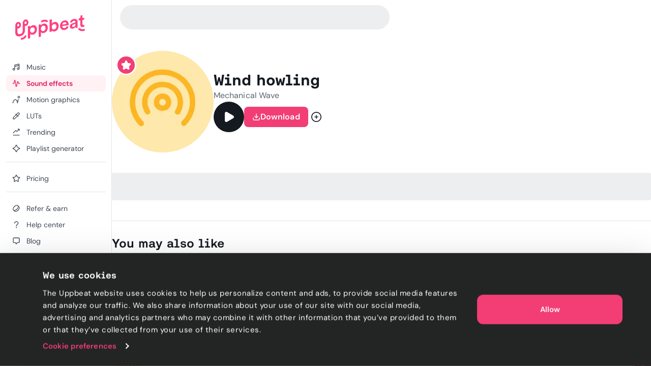

--- FILE ---
content_type: text/html; charset=utf-8
request_url: https://uppbeat.io/sfx/wind-howling/1271/7145
body_size: 37573
content:
<!DOCTYPE html><html lang="en" data-sentry-element="Html" data-sentry-component="Document" data-sentry-source-file="_document.page.tsx"><head data-sentry-element="Head" data-sentry-source-file="_document.page.tsx"><meta charSet="utf-8" data-sentry-element="meta" data-sentry-source-file="_app.page.tsx" data-next-head=""/><meta charSet="utf-8" data-sentry-element="meta" data-sentry-source-file="_document.page.tsx"/><meta name="viewport" content="width=device-width, height=device-height, initial-scale=1.0" data-sentry-element="meta" data-sentry-source-file="_app.page.tsx" data-next-head=""/><meta name="theme-color" content="#F23D75" data-sentry-element="meta" data-sentry-source-file="_app.page.tsx" data-next-head=""/><meta property="og:type" content="website" data-sentry-element="meta" data-sentry-source-file="_app.page.tsx" data-next-head=""/><meta property="fb:app_id" content="141409067700997" data-sentry-element="meta" data-sentry-source-file="_app.page.tsx" data-next-head=""/><meta property="og:image" content="https://cdn.uppbeat.io/images-2025/og_landscape_2000_1046.jpg" data-sentry-element="meta" data-sentry-source-file="_app.page.tsx" data-next-head=""/><meta property="og:image:width" content="2000" data-sentry-element="meta" data-sentry-source-file="_app.page.tsx" data-next-head=""/><meta property="og:image:height" content="1046" data-sentry-element="meta" data-sentry-source-file="_app.page.tsx" data-next-head=""/><meta property="og:url" content="https://uppbeat.io/" data-sentry-element="meta" data-sentry-source-file="_app.page.tsx" data-next-head=""/><meta name="twitter:card" content="summary_large_image" data-sentry-element="meta" data-sentry-source-file="_app.page.tsx" data-next-head=""/><meta name="twitter:site" content="@UppbeatOfficial" data-sentry-element="meta" data-sentry-source-file="_app.page.tsx" data-next-head=""/><meta name="twitter:image" content="https://cdn.uppbeat.io/images-2025/og_landscape_2000_1046.jpg" data-sentry-element="meta" data-sentry-source-file="_app.page.tsx" data-next-head=""/><meta name="twitter:image:alt" content="Uppbeat" data-sentry-element="meta" data-sentry-source-file="_app.page.tsx" data-next-head=""/><title data-next-head="">Wind howling sound effect • Uppbeat</title><meta name="description" content="Uppbeat is the music and sound effects platform for creators. Download Wind howling and thousands more royalty-free SFX from our highly curated library of sounds now." data-sentry-element="meta" data-sentry-source-file="index.tsx" data-next-head=""/><meta property="og:title" content="Wind howling sound effect • Uppbeat" data-sentry-element="meta" data-sentry-source-file="index.tsx" data-next-head=""/><meta property="og:description" content="Uppbeat is the music and sound effects platform for creators. Download Wind howling and thousands more royalty-free SFX from our highly curated library of sounds now." data-sentry-element="meta" data-sentry-source-file="index.tsx" data-next-head=""/><meta property="og:image" content="https://cdn.uppbeat.io/images-2025/og_landscape_2000_1046.jpg" data-sentry-element="meta" data-sentry-source-file="index.tsx" data-next-head=""/><meta property="og:site_name" content="Uppbeat" data-sentry-element="meta" data-sentry-source-file="index.tsx" data-next-head=""/><meta name="twitter:title" content="Wind howling sound effect • Uppbeat" data-sentry-element="meta" data-sentry-source-file="index.tsx" data-next-head=""/><meta name="twitter:description" content="Uppbeat is the music and sound effects platform for creators. Download Wind howling and thousands more royalty-free SFX from our highly curated library of sounds now." data-sentry-element="meta" data-sentry-source-file="index.tsx" data-next-head=""/><link rel="canonical" href="https://uppbeat.io/sfx/wind-howling/1271/7145" data-next-head=""/><link rel="apple-touch-icon" href="https://cdn.uppbeat.io/images/logo/apple-touch-icon.png"/><link rel="preconnect" href="https://fastly-f.uppbeat.io/" crossorigin="anonymous"/><link data-next-font="" rel="preconnect" href="/" crossorigin="anonymous"/><link rel="preload" href="https://fastly-f.uppbeat.io/_next/static/css/215eb7d811a027ba.css" as="style"/><script type="application/ld+json" data-next-head="">{"@context":"https://schema.org","@type":"ImageObject","url":"https://cdn.uppbeat.io/og_3.jpg","contentUrl":"https://cdn.uppbeat.io/og_3.jpg","name":"Uppbeat - Royalty-Free Music For Creators","description":"Uppbeat platform interface showing copyright-free music for content creators"}</script><link rel="preload" as="image" imageSrcSet="https://cdn.uppbeat.io/images/logo/uppbeat-logo-symbol.png?width=32&amp;quality=85 1x, https://cdn.uppbeat.io/images/logo/uppbeat-logo-symbol.png?width=64&amp;quality=85 2x" data-next-head=""/><link rel="preload" as="image" imageSrcSet="https://cdn.uppbeat.io/images/logo/uppbeat-logo.png?width=256&amp;quality=85 1x, https://cdn.uppbeat.io/images/logo/uppbeat-logo.png?width=384&amp;quality=85 2x" data-next-head=""/><link rel="preload" as="image" imageSrcSet="https://cdn.uppbeat.io/images/logo/uppbeat-logo-symbol.png?width=32&amp;quality=85 1x, https://cdn.uppbeat.io/images/logo/uppbeat-logo-symbol.png?width=48&amp;quality=85 2x" data-next-head=""/><script type="application/ld+json" data-next-head="">{"@context":"https://schema.org","url":"https://uppbeat.io/sfx/wind-howling/1271/7145","@type":"AudioObject","name":"Wind howling","description":"Uppbeat is the music and sound effects platform for creators. Download Wind howling and thousands more royalty-free SFX from our highly curated library of sounds now.","duration":"PT1M19S","contentUrl":"https://cdn.uppbeat.io/audio-files/409c63977e186cfad73a8cf2951fde04/0ccfb73bc5b38b124217472e3374b125/a861510c589bf7c06e62caa29f0a5e8d/STREAMING-wind-howling-mechanical-wave-1-01-19.mp3","encodingFormat":"audio/mpeg","creator":{"@type":"Person","name":"Mechanical Wave"},"thumbnailUrl":"https://cdn.uppbeat.io/images/SFX_Icon_Ambience-high.jpg","keywords":"bizzard, cold, freezing, gale, howl, howling, wind, wind howling, winter, winter wind"}</script><script id="initial-theme">(function(){try{const theme=localStorage.getItem('theme');const prefersDarkMode=window.matchMedia('(prefers-color-scheme: dark)',).matches;
        if(!theme){if(prefersDarkMode){document.documentElement.classList.add('theme-dark')}else{document.documentElement.classList.add('theme-light')} return}
        document.documentElement.classList.add('theme-'+theme)}catch(e){}})()</script><script id="referral">
            {
              if (window.location.search.includes('ps_xid=') && window.location.search.includes('ps_partner_key=')) {
                const ps_xid = window.location.search.split('ps_xid=')[1].split('&')[0];
                document.cookie = 'ps_xid=' + ps_xid + '; path=/; max-age=31536000; SameSite=Lax; domain=.' + window.location.hostname;
                const ps_partner_key = window.location.search.split('ps_partner_key=')[1].split('&')[0];
                document.cookie = 'ps_partner_key=' + ps_partner_key + '; path=/; max-age=31536000; SameSite=Lax; domain=.' + window.location.hostname;
              }

              if (window.location.search.includes('coupon=')) {
                const coupon = window.location.search.split('coupon=')[1].split('&')[0];
                const domain = window.location.hostname;
                document.cookie = 'coupon=' + coupon + '; path=/; max-age=31536000; SameSite=Lax; domain=' + domain;
              }
            }
          </script><script id="initial-logged-in">(function(){try{
            if(document.cookie && document.cookie.indexOf('isLoggedIn=true') > -1) {
              document.documentElement.classList.add("initial-logged-in") } else {
              document.documentElement.classList.add("initial-logged-out");
            }
            }catch(err){
              document.documentElement.classList.add("initial-logged-out");
            }})()</script><script id="Cookiebot" type="text/javascript" src="https://consent.cookiebot.com/uc.js" data-cbid="4f54e65f-9ea0-4ce9-aff6-f5e8400c395b"></script><script id="gtag-init" data-cookieconsent="ignore" data-sentry-element="Script" data-sentry-source-file="GTag.tsx" data-nscript="beforeInteractive">
          window.dataLayer = window.dataLayer || [];
          function gtag() {
            dataLayer.push(arguments);
          }
          gtag("consent", "default", {
            ad_personalization: "denied",
            ad_storage: "denied",
            ad_user_data: "denied",
            analytics_storage: "denied",
            functionality_storage: "granted",
            personalization_storage: "granted",
            security_storage: "granted",
            wait_for_update: 500,
          });
          gtag("set", "ads_data_redaction", true);
          gtag("set", "url_passthrough", true);</script><script id="fb-pixel" data-pixel-id="1466113720994443" data-sentry-element="Script" data-sentry-component="FacebookPixel" data-sentry-source-file="FacebookPixel.tsx" data-nscript="beforeInteractive">!function(f,b,e,v,n,t,s)
      {if(f.fbq)return;n=f.fbq=function(){n.callMethod?
      n.callMethod.apply(n,arguments):n.queue.push(arguments)};
      if(!f._fbq)f._fbq=n;n.push=n;n.loaded=!0;n.version='2.0';
      n.queue=[];t=b.createElement(e);t.async=!0;
      t.src=v;s=b.getElementsByTagName(e)[0];
      s.parentNode.insertBefore(t,s)}(window, document,'script',
      'https://connect.facebook.net/en_US/fbevents.js');
      fbq('init', '1466113720994443');</script><link rel="stylesheet" href="https://fastly-f.uppbeat.io/_next/static/css/215eb7d811a027ba.css" data-n-g=""/><noscript data-n-css=""></noscript><script defer="" noModule="" src="https://fastly-f.uppbeat.io/_next/static/chunks/polyfills-42372ed130431b0a.js"></script><script src="https://fastly-y.uppbeat.io/static/js/twemoji.min.js" data-sentry-element="Script" data-sentry-source-file="_document.page.tsx" defer="" data-nscript="beforeInteractive"></script><script src="https://fastly-f.uppbeat.io/_next/static/chunks/webpack-2cb0d66156eac8d4.js" defer=""></script><script src="https://fastly-f.uppbeat.io/_next/static/chunks/framework-854af2be4795c388.js" defer=""></script><script src="https://fastly-f.uppbeat.io/_next/static/chunks/main-e7e5669aed42f45d.js" defer=""></script><script src="https://fastly-f.uppbeat.io/_next/static/chunks/pages/_app-13c133d59bca767f.js" defer=""></script><script src="https://fastly-f.uppbeat.io/_next/static/chunks/6276-2a1525d51c2a6969.js" defer=""></script><script src="https://fastly-f.uppbeat.io/_next/static/chunks/628-7d69fbbe6801b612.js" defer=""></script><script src="https://fastly-f.uppbeat.io/_next/static/chunks/5145-7911e0ef8dabbdec.js" defer=""></script><script src="https://fastly-f.uppbeat.io/_next/static/chunks/4101-9ccc80f2cf27bacc.js" defer=""></script><script src="https://fastly-f.uppbeat.io/_next/static/chunks/7295-0c984dd48b74a63b.js" defer=""></script><script src="https://fastly-f.uppbeat.io/_next/static/chunks/280-61c084c27a01cb53.js" defer=""></script><script src="https://fastly-f.uppbeat.io/_next/static/chunks/6782-4f41c41e9107c20c.js" defer=""></script><script src="https://fastly-f.uppbeat.io/_next/static/chunks/5927-3fbcd1bee9acd4f0.js" defer=""></script><script src="https://fastly-f.uppbeat.io/_next/static/chunks/8779-29d2ba6df8984658.js" defer=""></script><script src="https://fastly-f.uppbeat.io/_next/static/chunks/3422-9ea2c95de035e74c.js" defer=""></script><script src="https://fastly-f.uppbeat.io/_next/static/chunks/8231-ebe7f72b6f751fbb.js" defer=""></script><script src="https://fastly-f.uppbeat.io/_next/static/chunks/pages/sfx/%5BsfxSlug%5D/%5BsfxId%5D/%5BvariantId%5D-27eedc95db4f13a3.js" defer=""></script><script src="https://fastly-f.uppbeat.io/_next/static/CZiiv9ajJAFs6ilirmPmg/_buildManifest.js" defer=""></script><script src="https://fastly-f.uppbeat.io/_next/static/CZiiv9ajJAFs6ilirmPmg/_ssgManifest.js" defer=""></script></head><body class="font-sans"><noscript><div data-banner-id="javascript-disabled-banner" class="bg-yellow-50 dark:bg-yellow-500 py-2 px-4 text-center text-yellow-950 dark:text-yellow-950 flex justify-between items-center border-b border-yellow-950/10 dark:border-yellow-950"><div class="mx-auto flex w-full items-center justify-between sm:container sm:w-auto sm:justify-center"><div class="~text-sm/base m-0 w-full text-balance text-left font-sans">If you&#x27;re seeing this message, that means JavaScript has been disabled on your browser. To browse Uppbeat, please enable JavaScript.</div></div></div></noscript><div class="app"><link rel="preload" as="image" imageSrcSet="https://cdn.uppbeat.io/images/logo/uppbeat-logo-symbol.png?width=32&amp;quality=85 1x, https://cdn.uppbeat.io/images/logo/uppbeat-logo-symbol.png?width=64&amp;quality=85 2x"/><link rel="preload" as="image" imageSrcSet="https://cdn.uppbeat.io/images/logo/uppbeat-logo.png?width=256&amp;quality=85 1x, https://cdn.uppbeat.io/images/logo/uppbeat-logo.png?width=384&amp;quality=85 2x"/><link rel="preload" as="image" imageSrcSet="https://cdn.uppbeat.io/images/logo/uppbeat-logo-symbol.png?width=32&amp;quality=85 1x, https://cdn.uppbeat.io/images/logo/uppbeat-logo-symbol.png?width=48&amp;quality=85 2x"/><div id="__next"><!--$--><!--/$--><style>
:root {
  --bprogress-color: #F23D75;
  --bprogress-height: 2px;
  --bprogress-spinner-size: 18px;
  --bprogress-spinner-animation-duration: 400ms;
  --bprogress-spinner-border-size: 2px;
  --bprogress-box-shadow: 0 0 10px #F23D75, 0 0 5px #F23D75;
  --bprogress-z-index: 99999;
  --bprogress-spinner-top: 15px;
  --bprogress-spinner-bottom: auto;
  --bprogress-spinner-right: 15px;
  --bprogress-spinner-left: auto;
}

.bprogress {
  width: 0;
  height: 0;
  pointer-events: none;
  z-index: var(--bprogress-z-index);
}

.bprogress .bar {
  background: var(--bprogress-color);
  position: fixed;
  z-index: var(--bprogress-z-index);
  top: 0;
  left: 0;
  width: 100%;
  height: var(--bprogress-height);
}

/* Fancy blur effect */
.bprogress .peg {
  display: block;
  position: absolute;
  right: 0;
  width: 100px;
  height: 100%;
  box-shadow: var(--bprogress-box-shadow);
  opacity: 1.0;
  transform: rotate(3deg) translate(0px, -4px);
}

/* Remove these to get rid of the spinner */
.bprogress .spinner {
  display: block;
  position: fixed;
  z-index: var(--bprogress-z-index);
  top: var(--bprogress-spinner-top);
  bottom: var(--bprogress-spinner-bottom);
  right: var(--bprogress-spinner-right);
  left: var(--bprogress-spinner-left);
}

.bprogress .spinner-icon {
  width: var(--bprogress-spinner-size);
  height: var(--bprogress-spinner-size);
  box-sizing: border-box;
  border: solid var(--bprogress-spinner-border-size) transparent;
  border-top-color: var(--bprogress-color);
  border-left-color: var(--bprogress-color);
  border-radius: 50%;
  -webkit-animation: bprogress-spinner var(--bprogress-spinner-animation-duration) linear infinite;
  animation: bprogress-spinner var(--bprogress-spinner-animation-duration) linear infinite;
}

.bprogress-custom-parent {
  overflow: hidden;
  position: relative;
}

.bprogress-custom-parent .bprogress .spinner,
.bprogress-custom-parent .bprogress .bar {
  position: absolute;
}

.bprogress .indeterminate {
  position: fixed;
  top: 0;
  left: 0;
  width: 100%;
  height: var(--bprogress-height);
  overflow: hidden;
}

.bprogress .indeterminate .inc,
.bprogress .indeterminate .dec {
  position: absolute;
  top: 0;
  height: 100%;
  background-color: var(--bprogress-color);
}

.bprogress .indeterminate .inc {
  animation: bprogress-indeterminate-increase 2s infinite;
}

.bprogress .indeterminate .dec {
  animation: bprogress-indeterminate-decrease 2s 0.5s infinite;
}

@-webkit-keyframes bprogress-spinner {
  0%   { -webkit-transform: rotate(0deg); transform: rotate(0deg); }
  100% { -webkit-transform: rotate(360deg); transform: rotate(360deg); }
}

@keyframes bprogress-spinner {
  0%   { transform: rotate(0deg); }
  100% { transform: rotate(360deg); }
}

@keyframes bprogress-indeterminate-increase {
  from { left: -5%; width: 5%; }
  to { left: 130%; width: 100%; }
}

@keyframes bprogress-indeterminate-decrease {
  from { left: -80%; width: 80%; }
  to { left: 110%; width: 10%; }
}
</style><div class="main-layout relative" data-sentry-component="MainLayout" data-sentry-source-file="MainLayout.tsx"><main class="main-content-section relative"><div class="main-layout-container App relative main-layout-grid"><section class="styles_sidebar__u14PO headerFixed:!h-dvh z-50 overflow-x-hidden" data-sidebar-closed="false" style="height:calc(100% - var(--sidebar-margin))"><div class="styles_sidebarTop__Puxt0"><a aria-label="Uppbeat homepage" data-sentry-element="Link" data-sentry-component="DynamicLinkRef" data-sentry-source-file="index.tsx" href="/"><img alt="Uppbeat" data-sentry-element="Image" data-sentry-component="_UBLogoSmall" data-sentry-source-file="Logo.tsx" width="26" height="40" decoding="async" data-nimg="1" class="h-auto w-[var(--logo-width)] max-w-full transition-opacity duration-75 opacity-0" style="color:transparent;--logo-width:26px;--logo-height:40px" srcSet="https://cdn.uppbeat.io/images/logo/uppbeat-logo-symbol.png?width=32&amp;quality=85 1x, https://cdn.uppbeat.io/images/logo/uppbeat-logo-symbol.png?width=64&amp;quality=85 2x" src="https://cdn.uppbeat.io/images/logo/uppbeat-logo-symbol.png?width=64&amp;quality=85"/><img alt="Uppbeat Logo" data-sentry-element="Image" data-sentry-component="_UBLogo" data-sentry-source-file="Logo.tsx" width="137" height="48" decoding="async" data-nimg="1" class="h-auto w-[var(--logo-width)] max-w-full transition-opacity duration-75" style="color:transparent;--logo-width:137px;--logo-height:48px" srcSet="https://cdn.uppbeat.io/images/logo/uppbeat-logo.png?width=256&amp;quality=85 1x, https://cdn.uppbeat.io/images/logo/uppbeat-logo.png?width=384&amp;quality=85 2x" src="https://cdn.uppbeat.io/images/logo/uppbeat-logo.png?width=384&amp;quality=85"/></a></div><div class="styles_sidebarLinks__1LrVp relative"><div class="h-full overflow-y-auto [&amp;::-webkit-scrollbar]:hidden" style="scrollbar-width:none;-ms-overflow-style:none"><div class="styles_linksGroup__gqD9Y px-3 pt-4 pb-0 first-of-type:pt-0.5"><a class="styles_sidebarLink__kJDuA" data-sentry-element="Link" data-sentry-source-file="index.tsx" data-sentry-component="DynamicLinkRef" href="/music"><i data-sentry-component="MusicWithIconTag" data-sentry-source-file="Music.tsx"><svg xmlns="http://www.w3.org/2000/svg" width="16" height="16" viewBox="0 0 24 24" fill="none" aria-hidden="true" class="fill-none [&amp;_path]:!fill-none size-5" data-sentry-element="svg" data-sentry-source-file="Music.tsx" data-sentry-component="_Music"><path d="M7.273 18.3919C7.273 19.8361 6.10222 21.0069 4.658 21.0069C3.21377 21.0069 2.043 19.8361 2.043 18.3919C2.043 16.9477 3.21377 15.7769 4.658 15.7769C6.10222 15.7769 7.273 16.9477 7.273 18.3919ZM7.273 18.3919V6.74592C7.273 6.35592 7.554 6.00992 7.968 5.89092L18.952 3.03492C19.596 2.84992 20.253 3.28192 20.253 3.88992V16.7619M7.522 10.1179L20.128 6.91092M20.251 16.7629C20.251 18.2071 19.0802 19.3779 17.636 19.3779C16.1918 19.3779 15.021 18.2071 15.021 16.7629C15.021 15.3187 16.1918 14.1479 17.636 14.1479C19.0802 14.1479 20.251 15.3187 20.251 16.7629Z" stroke="currentColor" stroke-width="2" stroke-miterlimit="10" stroke-linecap="round" stroke-linejoin="round" data-sentry-element="path" data-sentry-source-file="Music.tsx"></path></svg></i><span class="flex w-full items-center justify-between">Music</span></a><a class="styles_sidebarLink__kJDuA styles_active__YcOUd" data-sentry-element="Link" data-sentry-source-file="index.tsx" data-sentry-component="DynamicLinkRef" href="/sfx"><i data-sentry-component="SoundEffectsWithIconTag" data-sentry-source-file="SoundEffects.tsx"><svg xmlns="http://www.w3.org/2000/svg" width="16" height="16" viewBox="0 0 16 14" fill="none" aria-hidden="true" class="size-4 fill-none" data-sentry-element="svg" data-sentry-source-file="SoundEffects.tsx" data-sentry-component="_SoundEffects"><path d="M14.5976 7.0359H12.7716C12.4422 7.0359 12.1616 6.79524 12.1122 6.46924L11.5829 4.3119C11.5176 3.51924 10.3682 3.48657 10.2582 4.27457L8.6429 12.4546C8.5349 13.2286 7.41223 13.2166 7.3209 12.4406L5.83756 1.6279C5.7449 0.840569 4.6009 0.844569 4.5129 1.6319L3.48556 7.0359H1.35156" stroke="currentColor" stroke-width="1.33" stroke-linecap="round" stroke-linejoin="round" data-sentry-element="path" data-sentry-source-file="SoundEffects.tsx"></path></svg></i><span class="flex w-full items-center justify-between">Sound effects</span></a><a class="styles_sidebarLink__kJDuA" data-sentry-element="Link" data-sentry-source-file="index.tsx" data-sentry-component="DynamicLinkRef" href="/motion-graphics"><i data-sentry-component="MotionGraphicsWithIconTag" data-sentry-source-file="MotionGraphics.tsx"><svg width="24" height="24" viewBox="0 0 24 24" fill="none" xmlns="http://www.w3.org/2000/svg" aria-hidden="true" class="fill-none" data-sentry-element="svg" data-sentry-source-file="MotionGraphics.tsx" data-sentry-component="_MotionGraphics"><path d="M1.04369 21.7773C0.949348 22.3215 1.314 22.8391 1.85817 22.9334C2.40234 23.0278 2.91995 22.6631 3.01429 22.1189L2.02899 21.9481L1.04369 21.7773ZM15.483 21.9751L14.4862 22.0556C14.5259 22.5474 14.9185 22.9368 15.4106 22.9725C15.9028 23.0082 16.3475 22.6795 16.4577 22.1986L15.483 21.9751ZM18.9797 11.1966C19.1031 10.6582 18.7667 10.1218 18.2284 9.9984C17.6901 9.875 17.1537 10.2114 17.0303 10.7497L18.005 10.9731L18.9797 11.1966ZM21.968 4.48112H20.968C20.968 5.30181 20.3027 5.96712 19.482 5.96712V6.96712V7.96712C21.4073 7.96712 22.968 6.40638 22.968 4.48112H21.968ZM19.482 6.96712V5.96712C18.6613 5.96712 17.996 5.30181 17.996 4.48112H16.996H15.996C15.996 6.40638 17.5567 7.96712 19.482 7.96712V6.96712ZM16.996 4.48112H17.996C17.996 3.66042 18.6613 2.99512 19.482 2.99512V1.99512V0.995117C17.5567 0.995117 15.996 2.55585 15.996 4.48112H16.996ZM19.482 1.99512V2.99512C20.3027 2.99512 20.968 3.66042 20.968 4.48112H21.968H22.968C22.968 2.55585 21.4073 0.995117 19.482 0.995117V1.99512ZM2.02899 21.9481C3.01429 22.1189 3.01426 22.1192 3.01422 22.1193C3.01422 22.1193 3.0142 22.1195 3.01419 22.1195C3.01419 22.1196 3.01421 22.1194 3.01425 22.1192C3.01434 22.1187 3.01454 22.1176 3.01484 22.1159C3.01544 22.1125 3.01646 22.1068 3.01792 22.0988C3.02083 22.0828 3.02545 22.0578 3.03186 22.0244C3.04469 21.9575 3.06462 21.857 3.09213 21.7276C3.14719 21.4687 3.2324 21.0954 3.35149 20.646C3.59064 19.7438 3.96188 18.5523 4.49171 17.3708C5.0254 16.1806 5.69593 15.0551 6.50988 14.24C7.31173 13.4369 8.20777 12.9751 9.24399 12.9751V11.9751V10.9751C7.53721 10.9751 6.15988 11.7599 5.0946 12.8268C4.04143 13.8816 3.25109 15.2494 2.66678 16.5525C2.0786 17.8642 1.67472 19.166 1.41824 20.1336C1.28953 20.6193 1.19679 21.0251 1.13587 21.3116C1.10539 21.4549 1.08282 21.5686 1.06763 21.6478C1.06004 21.6874 1.05429 21.7184 1.05032 21.7402C1.04834 21.7511 1.0468 21.7597 1.0457 21.7659C1.04514 21.769 1.0447 21.7715 1.04437 21.7734C1.0442 21.7744 1.04406 21.7752 1.04395 21.7758C1.04389 21.7761 1.04383 21.7765 1.0438 21.7767C1.04374 21.777 1.04369 21.7773 2.02899 21.9481ZM9.24399 11.9751V12.9751C10.2526 12.9751 11.0674 13.4252 11.7655 14.2047C12.4818 15.0047 13.0381 16.1174 13.4573 17.3074C13.8728 18.4868 14.1316 19.6777 14.2864 20.5814C14.3634 21.0312 14.4138 21.4049 14.4448 21.6641C14.4602 21.7936 14.4708 21.8942 14.4774 21.9611C14.4808 21.9946 14.4831 22.0196 14.4845 22.0355C14.4852 22.0435 14.4857 22.0492 14.486 22.0526C14.4861 22.0543 14.4862 22.0554 14.4863 22.0559C14.4863 22.0561 14.4863 22.0562 14.4863 22.0562C14.4863 22.0561 14.4863 22.056 14.4863 22.056C14.4862 22.0558 14.4862 22.0556 15.483 21.9751C16.4798 21.8947 16.4797 21.8944 16.4797 21.894C16.4797 21.8939 16.4797 21.8935 16.4796 21.8932C16.4796 21.8925 16.4795 21.8917 16.4794 21.8907C16.4793 21.8888 16.4791 21.8863 16.4788 21.8832C16.4783 21.8769 16.4775 21.8683 16.4765 21.8573C16.4746 21.8354 16.4717 21.8043 16.4678 21.7645C16.4599 21.6849 16.4478 21.5707 16.4306 21.4268C16.3963 21.1391 16.3412 20.7316 16.2577 20.2438C16.0914 19.2725 15.8089 17.9635 15.3437 16.6428C14.8822 15.3328 14.2182 13.9456 13.2554 12.8705C12.2744 11.775 10.9514 10.9751 9.24399 10.9751V11.9751ZM15.483 21.9751L16.4577 22.1986L18.9797 11.1966L18.005 10.9731L17.0303 10.7497L14.5083 21.7517L15.483 21.9751Z" fill="currentColor" data-sentry-element="path" data-sentry-source-file="MotionGraphics.tsx"></path></svg></i><span class="flex w-full items-center justify-between">Motion graphics</span></a><a class="styles_sidebarLink__kJDuA" data-sentry-element="Link" data-sentry-source-file="index.tsx" data-sentry-component="DynamicLinkRef" href="/luts"><i data-sentry-component="LutsWithIconTag" data-sentry-source-file="Luts.tsx"><svg xmlns="http://www.w3.org/2000/svg" width="16" height="16" viewBox="0 0 16 16" fill="none" aria-hidden="true" class="size-4 fill-none" data-sentry-element="svg" data-sentry-source-file="Luts.tsx" data-sentry-component="_Luts"><path d="M6.85811 4.38331L11.6381 9.16331M13.5274 5.02464L4.75545 13.7966C4.63011 13.922 4.46078 13.992 4.28411 13.992H2.68678C2.31945 13.992 2.02078 13.6946 2.02011 13.3273L2.01611 11.7833C2.01611 11.606 2.08611 11.4353 2.21145 11.31L11.0121 2.50864C11.7068 1.81397 12.8334 1.81397 13.5281 2.50864C14.2228 3.20331 14.2221 4.32997 13.5274 5.02464Z" stroke="currentColor" stroke-width="1.33" stroke-linecap="round" stroke-linejoin="round" data-sentry-element="path" data-sentry-source-file="Luts.tsx"></path></svg></i><span class="flex w-full items-center justify-between">LUTs</span></a><a class="styles_sidebarLink__kJDuA" data-sentry-element="Link" data-sentry-source-file="index.tsx" data-sentry-component="DynamicLinkRef" href="/browse/trending"><i data-sentry-component="TrendingWithIconTag" data-sentry-source-file="Trending.tsx"><svg xmlns="http://www.w3.org/2000/svg" width="16" height="16" viewBox="0 0 16 16" fill="none" aria-hidden="true" class="size-4 fill-none" data-sentry-element="svg" data-sentry-source-file="Trending.tsx" data-sentry-component="_Trending"><path d="M2.03091 13.9501H14.0022M2.01758 9.44146L6.33691 5.12213C6.60091 4.85813 7.03024 4.86213 7.28891 5.13146L8.56825 6.46146C8.82758 6.7308 9.25558 6.7348 9.52024 6.4708L13.1929 2.79813M11.3329 2.0228H13.4189C13.7389 2.0228 14.0009 2.2848 14.0009 2.6048V4.68813" stroke="currentColor" stroke-width="1.33" stroke-miterlimit="10" stroke-linecap="round" data-sentry-element="path" data-sentry-source-file="Trending.tsx"></path></svg></i><span class="flex w-full items-center justify-between">Trending</span></a><a class="styles_sidebarLink__kJDuA" data-sentry-element="Link" data-sentry-source-file="index.tsx" data-sentry-component="DynamicLinkRef" href="/ai-playlist-generator"><i data-sentry-component="AIPGWithIconTag" data-sentry-source-file="AIPG.tsx"><svg xmlns="http://www.w3.org/2000/svg" width="16" height="16" viewBox="0 0 16 16" fill="none" aria-hidden="true" class="size-4 fill-none" data-sentry-element="svg" data-sentry-source-file="AIPG.tsx" data-sentry-component="_AIPG"><g clip-path="url(#clip0_3848_4112)" data-sentry-element="g" data-sentry-source-file="AIPG.tsx"><path d="M7.52911 1.74061C6.88978 3.79261 5.36378 6.37728 1.73044 7.49661C1.25644 7.64261 1.22978 8.31861 1.70378 8.46594C3.76844 9.10728 6.44244 10.6339 7.52778 14.2699C7.66911 14.7439 8.32644 14.7793 8.48044 14.3086C9.14044 12.2866 10.6838 9.64928 14.2924 8.48528C14.7684 8.33194 14.7744 7.66661 14.2971 7.51728C12.2744 6.88594 9.60044 5.37061 8.48444 1.73194C8.33844 1.25528 7.67778 1.26528 7.52911 1.74061Z" stroke="currentColor" stroke-width="1.33" stroke-miterlimit="10" stroke-linecap="round" data-sentry-element="path" data-sentry-source-file="AIPG.tsx"></path></g><defs data-sentry-element="defs" data-sentry-source-file="AIPG.tsx"><clipPath id="clip0_3848_4112" data-sentry-element="clipPath" data-sentry-source-file="AIPG.tsx"><rect width="16" height="16" fill="white" data-sentry-element="rect" data-sentry-source-file="AIPG.tsx"></rect></clipPath></defs></svg></i><span class="flex w-full items-center justify-between">Playlist generator</span></a><div data-orientation="horizontal" role="none" class="shrink-0 bg-gray-150 dark:bg-gray-800 h-px w-full mt-2.5"></div></div><div class="styles_linksGroup__gqD9Y px-3 pt-4 pb-0 first-of-type:pt-0.5"><a class="styles_sidebarLink__kJDuA" data-sentry-element="Link" data-sentry-source-file="index.tsx" data-sentry-component="DynamicLinkRef" href="/pricing"><i data-sentry-component="PricingWithIconTag" data-sentry-source-file="Pricing.tsx"><svg xmlns="http://www.w3.org/2000/svg" width="24" height="24" viewBox="0 0 24 24" fill="none" stroke="currentColor" stroke-width="2" stroke-linecap="round" stroke-linejoin="round" class="lucide lucide-star size-4 fill-none" aria-hidden="true" data-sentry-element="Star" data-sentry-source-file="Pricing.tsx" data-sentry-component="_Pricing"><path d="M11.525 2.295a.53.53 0 0 1 .95 0l2.31 4.679a2.123 2.123 0 0 0 1.595 1.16l5.166.756a.53.53 0 0 1 .294.904l-3.736 3.638a2.123 2.123 0 0 0-.611 1.878l.882 5.14a.53.53 0 0 1-.771.56l-4.618-2.428a2.122 2.122 0 0 0-1.973 0L6.396 21.01a.53.53 0 0 1-.77-.56l.881-5.139a2.122 2.122 0 0 0-.611-1.879L2.16 9.795a.53.53 0 0 1 .294-.906l5.165-.755a2.122 2.122 0 0 0 1.597-1.16z"></path></svg></i><span class="flex w-full items-center justify-between">Pricing</span></a><div data-orientation="horizontal" role="none" class="shrink-0 bg-gray-150 dark:bg-gray-800 h-px w-full mt-2.5"></div></div><div class="styles_linksGroup__gqD9Y !hidden px-3 pt-4 pb-0 first-of-type:pt-0.5"></div><div class="styles_linksGroup__gqD9Y px-3 pt-4 pb-0 first-of-type:pt-0.5"><a class="styles_sidebarLink__kJDuA" data-sentry-element="Link" data-sentry-source-file="index.tsx" data-sentry-component="DynamicLinkRef" href="/refer-and-earn"><i data-sentry-component="ReferWithIconTag" data-sentry-source-file="Refer.tsx"><svg xmlns="http://www.w3.org/2000/svg" width="16" height="16" viewBox="0 0 16 16" fill="none" aria-hidden="true" class="size-4 fill-none" data-sentry-element="svg" data-sentry-source-file="Refer.tsx" data-sentry-component="_Refer"><path d="M11.0991 2.54974C12.4974 3.94808 11.7106 7.00204 9.34166 9.37096C6.97274 11.7399 3.91878 12.5267 2.52044 11.1284C1.1221 9.73002 1.90892 6.67605 4.27784 4.30713C6.64676 1.93821 9.70072 1.1514 11.0991 2.54974ZM11.0991 2.54974L13.2887 4.73878C14.6874 6.13744 13.9007 9.19144 11.5314 11.5601C9.16202 13.9288 6.10869 14.7154 4.71002 13.3174L2.40602 11.0134" stroke="currentColor" stroke-width="1.33" stroke-miterlimit="10" data-sentry-element="path" data-sentry-source-file="Refer.tsx"></path></svg></i><span class="flex w-full items-center justify-between">Refer &amp; earn</span></a><a class="styles_sidebarLink__kJDuA" data-sentry-element="Link" data-sentry-source-file="index.tsx" data-sentry-component="DynamicLinkRef" href="/help-center"><i data-sentry-component="HelpWithIconTag" data-sentry-source-file="Help.tsx"><svg xmlns="http://www.w3.org/2000/svg" width="16" height="16" viewBox="0 0 16 16" fill="none" aria-hidden="true" class="size-4 fill-none" data-sentry-element="svg" data-sentry-source-file="Help.tsx" data-sentry-component="_Help"><path d="M4.6665 4.98268C4.6665 4.98268 5.21717 2.40668 7.47517 2.05734C9.5325 1.73934 11.7052 2.74801 11.7425 4.98268C11.7738 6.81401 9.0145 8.06468 8.3905 9.23468C8.1425 9.70001 8.1505 11.046 8.1505 11.046" stroke="currentColor" stroke-width="1.33" stroke-miterlimit="10" stroke-linecap="round" data-sentry-element="path" data-sentry-source-file="Help.tsx"></path><ellipse cx="8.16813" cy="13.8867" rx="0.666667" ry="0.666667" fill="currentColor" stroke="currentColor" stroke-width="0.5" stroke-miterlimit="10" stroke-linecap="round" data-sentry-element="ellipse" data-sentry-source-file="Help.tsx"></ellipse></svg></i><span class="flex w-full items-center justify-between">Help center</span></a><a class="styles_sidebarLink__kJDuA" data-sentry-element="Link" data-sentry-source-file="index.tsx" data-sentry-component="DynamicLinkRef" href="/blog"><i data-sentry-component="BlogWithIconTag" data-sentry-source-file="Blog.tsx"><svg xmlns="http://www.w3.org/2000/svg" width="16" height="16" viewBox="0 0 16 16" fill="none" aria-hidden="true" class="size-4 fill-none" data-sentry-element="svg" data-sentry-source-file="Blog.tsx" data-sentry-component="_Blog"><path d="M12.6727 2.01788H3.37874C2.64208 2.01788 2.04541 2.61455 2.04541 3.35122V10.0039C2.04541 10.7406 2.64208 11.3372 3.37874 11.3372H6.31741L8.02008 13.9979L9.69341 11.3372H12.6721C13.4087 11.3372 14.0054 10.7406 14.0054 10.0039V3.35122C14.0054 2.61455 13.4087 2.01788 12.6721 2.01788H12.6727Z" stroke="currentColor" stroke-width="1.33" stroke-linejoin="round" data-sentry-element="path" data-sentry-source-file="Blog.tsx"></path></svg></i><span class="flex w-full items-center justify-between">Blog</span></a></div></div></div><div class="flew-row flex w-full sidebarVisible:flex-col-reverse items-center sidebarVisible:justify-start justify-between px-4 py-5 sidebarVisible:[[data-sidebar-closed=false]_&amp;]:flex-row headerFixed:[[data-sidebar-closed=true]_&amp;]:flex-col-reverse"><button class="items-center justify-center gap-2 whitespace-nowrap font-sans transition-colors focus-visible:outline-none focus-visible:ring-2 focus-visible:ring-pink-500 focus-visible:ring-offset-2 enabled:cursor-pointer disabled:cursor-not-allowed disabled:opacity-50 dark:focus-visible:ring-offset-gray-950 !border-transparent bg-transparent font-semibold text-gray-950 hover:border-gray-50 hover:bg-gray-50 disabled:hover:border-transparent disabled:hover:bg-transparent dark:text-white dark:hover:border-gray-900 dark:hover:bg-gray-900 h-8 w-8 rounded-full border-none transition-scale active:scale-[0.97] disabled:scale-100 text-base sidebarVisible:inline-flex hidden flex-shrink-0" type="button" aria-label="Collapse sidebar" data-state="closed" data-sentry-element="TooltipPrimitive.Trigger" data-sentry-source-file="index.tsx"><svg xmlns="http://www.w3.org/2000/svg" width="24" height="24" viewBox="0 0 24 24" fill="none" stroke="currentColor" stroke-width="2" stroke-linecap="round" stroke-linejoin="round" class="lucide lucide-chevrons-left size-4 fill-none transition-transform duration-300" aria-hidden="true"><path d="m11 17-5-5 5-5"></path><path d="m18 17-5-5 5-5"></path></svg></button><button class="inline-flex items-center justify-center gap-2 whitespace-nowrap font-sans transition-colors focus-visible:outline-none focus-visible:ring-2 focus-visible:ring-pink-500 focus-visible:ring-offset-2 enabled:cursor-pointer disabled:cursor-not-allowed disabled:opacity-50 dark:focus-visible:ring-offset-gray-950 !border-transparent bg-transparent font-semibold text-gray-950 hover:border-gray-50 hover:bg-gray-50 disabled:hover:border-transparent disabled:hover:bg-transparent dark:text-white dark:hover:border-gray-900 dark:hover:bg-gray-900 h-8 w-8 rounded-full border-none transition-scale active:scale-[0.97] disabled:scale-100 text-base active:!bg-transparent active:!border-transparent relative flex-shrink-0 overflow-hidden" type="button" aria-label="Toggle theme" data-sentry-element="Button" data-sentry-source-file="index.tsx" data-state="closed"><div class="-translate-x-1/2 absolute top-1/2 left-1/2 flex items-center justify-center transition-all duration-300 -translate-y-1/2 opacity-100 dark:translate-y-12 dark:opacity-10" data-sentry-component="ThemeIcon" data-sentry-source-file="ThemeIcon.tsx"><svg xmlns="http://www.w3.org/2000/svg" width="24" height="24" viewBox="0 0 24 24" fill="none" stroke="currentColor" stroke-width="2" stroke-linecap="round" stroke-linejoin="round" class="lucide lucide-sun size-4 fill-none" aria-hidden="true" data-sentry-element="SunIcon" data-sentry-source-file="index.tsx"><circle cx="12" cy="12" r="4"></circle><path d="M12 2v2"></path><path d="M12 20v2"></path><path d="m4.93 4.93 1.41 1.41"></path><path d="m17.66 17.66 1.41 1.41"></path><path d="M2 12h2"></path><path d="M20 12h2"></path><path d="m6.34 17.66-1.41 1.41"></path><path d="m19.07 4.93-1.41 1.41"></path></svg></div><div class="-translate-x-1/2 absolute top-1/2 left-1/2 flex items-center justify-center transition-all duration-300 dark:-translate-y-1/2 translate-y-12 opacity-10 dark:opacity-100" data-sentry-component="ThemeIcon" data-sentry-source-file="ThemeIcon.tsx"><svg xmlns="http://www.w3.org/2000/svg" width="24" height="24" viewBox="0 0 24 24" fill="none" stroke="currentColor" stroke-width="2" stroke-linecap="round" stroke-linejoin="round" class="lucide lucide-moon-star size-4 fill-none" aria-hidden="true" data-sentry-element="MoonStar" data-sentry-source-file="index.tsx"><path d="M12 3a6 6 0 0 0 9 9 9 9 0 1 1-9-9"></path><path d="M20 3v4"></path><path d="M22 5h-4"></path></svg></div></button><a href="https://discord.gg/q5xaCqhGFC" target="_blank" rel="noreferrer" class="gap-1 rounded-full text-gray-800 text-sm hover:bg-gray-50 dark:text-white dark:hover:bg-gray-900 sidebarVisible:[[data-sidebar-closed=false]_&amp;]:ml-auto flex h-7 items-center justify-center px-3 py-1" data-state="closed" data-sentry-element="TooltipPrimitive.Trigger" data-sentry-source-file="index.tsx"><svg xmlns="http://www.w3.org/2000/svg" width="34" height="26" viewBox="0 0 34 26" fill="none" class="size-4" aria-hidden="true" data-sentry-element="svg" data-sentry-component="_Discord" data-sentry-source-file="Discord.tsx"><path d="M28.368 2.40564C26.2769 1.44622 24.0356 0.739643 21.6917 0.335103C21.6493 0.326903 21.6069 0.347404 21.5837 0.385671C21.2953 0.898179 20.9755 1.56786 20.7528 2.09266C18.2312 1.71546 15.7234 1.71546 13.2537 2.09266C13.031 1.55556 12.6989 0.898179 12.4105 0.385671C12.3873 0.347404 12.3449 0.32827 12.3025 0.335103C9.96003 0.738276 7.71866 1.44485 5.62626 2.40564C5.60849 2.41247 5.59209 2.42614 5.58253 2.44254C1.33076 8.7949 0.164976 14.9915 0.736251 21.1115C0.738985 21.1416 0.755385 21.1703 0.778619 21.188C3.58443 23.249 6.30141 24.4995 8.96918 25.3277C9.01155 25.3414 9.05665 25.325 9.08398 25.2895C9.71539 24.4284 10.2771 23.5196 10.7595 22.5643C10.7882 22.5083 10.7609 22.4413 10.7021 22.4194C9.80969 22.0805 8.96098 21.6677 8.1437 21.2003C8.07947 21.1621 8.074 21.0705 8.13277 21.0254C8.30497 20.8969 8.47717 20.763 8.64118 20.6277C8.67124 20.6031 8.71224 20.5976 8.74778 20.614C14.1161 23.0645 19.9273 23.0645 25.2314 20.614C25.2669 20.5976 25.3079 20.6017 25.3394 20.6277C25.5034 20.763 25.6756 20.8983 25.8491 21.0268C25.9093 21.0705 25.9052 21.1634 25.8396 21.2017C25.0223 21.6787 24.1736 22.0832 23.2798 22.4194C23.221 22.4413 23.1964 22.5096 23.2237 22.5657C23.7157 23.5196 24.2788 24.4284 24.8979 25.2895C24.9239 25.3264 24.9704 25.3414 25.0127 25.3291C27.6928 24.4995 30.4112 23.249 33.2156 21.1894C33.2402 21.1716 33.2552 21.1443 33.258 21.1142C33.9413 14.0389 32.1127 7.89289 28.409 2.44527C28.4021 2.42614 28.3857 2.41247 28.368 2.40564ZM11.5618 17.3859C9.945 17.3859 8.61384 15.9017 8.61384 14.0799C8.61384 12.2581 9.91903 10.7739 11.5618 10.7739C13.2168 10.7739 14.5357 12.2704 14.5097 14.0799C14.5097 15.903 13.2032 17.3859 11.5618 17.3859ZM22.4611 17.3859C20.8457 17.3859 19.5132 15.9017 19.5132 14.0799C19.5132 12.2581 20.8184 10.7739 22.4611 10.7739C24.1162 10.7739 25.435 12.2704 25.4091 14.0799C25.4091 15.903 24.1162 17.3859 22.4611 17.3859Z" fill="currentColor" data-sentry-element="path" data-sentry-source-file="Discord.tsx"></path></svg><span class="sr-only sidebarVisible:[[data-sidebar-closed=false]_&amp;]:not-sr-only">Community</span></a></div><div class="ub-sidebar-bg"></div></section><div class="main-content-div @container relative" data-testid="main-content"><header class="header-main group !shadow-none sticky right-0 z-30 rounded-none border-none px-4 py-2 transition md:px-container md:py-2.5 md:pr-3 lg:pr-4 [.sidebar-toggled_&amp;]:bg-white dark:[.sidebar-toggled_&amp;]:bg-gray-950 logged-out bg-transparent w-full" data-sentry-component="TopBarHeader" data-sentry-source-file="TopBarHeader.tsx"><div class="flex w-full items-center gap-4"><div class="block flex-shrink-0 [@media(min-width:600px)]:hidden"><a aria-label="Uppbeat homepage" data-sentry-element="Link" data-sentry-source-file="index.tsx" data-sentry-component="DynamicLinkRef" href="/"><img alt="Uppbeat" data-sentry-element="Image" data-sentry-component="_UBLogoMobile" data-sentry-source-file="Logo.tsx" width="24" height="40" decoding="async" data-nimg="1" class="h-auto w-[var(--logo-width)] max-w-full object-contain" style="color:transparent;--logo-width:24px;--logo-height:40px" srcSet="https://cdn.uppbeat.io/images/logo/uppbeat-logo-symbol.png?width=32&amp;quality=85 1x, https://cdn.uppbeat.io/images/logo/uppbeat-logo-symbol.png?width=48&amp;quality=85 2x" src="https://cdn.uppbeat.io/images/logo/uppbeat-logo-symbol.png?width=48&amp;quality=85"/></a></div><div class="flex-grow"><div class="fixed top-0 isolate z-20 h-[64px] w-full bg-white px-container headerFixed:transition-all duration-300 md:z-30 dark:bg-gray-950 headerFixed:bg-transparent"></div><div class="relative w-full bg-transparent pt-0"><div class="pointer-events-auto relative w-full sm:max-w-[380px] lg:max-w-[450px] xl:max-w-[530px] 2xl:max-w-[572px]"><div class="hidden md:block"><div class="relative z-50 flex w-full flex-col gap-4 rounded-3xl border-[2px] border-transparent border-solid bg-gray-100 px-5 py-2 pr-2 dark:bg-gray-900"><div class="animate-pulse bg-gray-100 dark:bg-gray-900 h-[28px] w-full rounded-full" data-sentry-element="Skeleton" data-sentry-source-file="GlobalSearchSkeleton.tsx"></div></div></div></div></div></div></div></header><section class="sfx-container page-container"><header class="flex max-h-content w-full flex-col space-y-4 pt-8 pb-0 md:pt-5 lg:pt-8 2xl:pt-10" data-ticks="false" data-separator="true" data-sentry-component="Header" data-sentry-source-file="index.tsx"><div class="flex grow flex-col gap-8 md:flex-row px-container"><div class="flex grow flex-col gap-5 xl:flex-row xl:justify-between"><div class="flex grow flex-col gap-3 md:flex-row md:gap-8"><div class="relative aspect-square w-full max-w-[100px] md:max-w-[160px] md:self-center lg:max-w-[180px] xl:max-w-[200px]" data-sentry-component="HeaderImage" data-sentry-source-file="image.tsx"><div class="h-full w-full overflow-hidden rounded-full"><img alt="Mechanical Wave" loading="lazy" width="200" height="200" decoding="async" data-nimg="1" class="h-full w-full bg-gray-150 object-cover dark:bg-gray-850" style="color:transparent" srcSet="https://cdn.uppbeat.io/images/SFX_Icon_Ambience-high.jpg?width=256&amp;quality=85 1x, https://cdn.uppbeat.io/images/SFX_Icon_Ambience-high.jpg?width=640&amp;quality=85 2x" src="https://cdn.uppbeat.io/images/SFX_Icon_Ambience-high.jpg?width=640&amp;quality=85"/></div><div class="flex aspect-square items-center justify-center rounded-full absolute top-1 left-1 md:top-2 md:left-2 size-5 md:size-8 lg:size-9 xl:size-10" data-sentry-component="PremiumStar" data-sentry-source-file="PremiumStar.tsx"><svg class="z-10 size-full fill-pink-500" fill="none" viewBox="0 0 20 20" xmlns="http://www.w3.org/2000/svg" data-testid="header-image-premium-star" data-sentry-element="svg" data-sentry-source-file="PremiumStar.tsx" data-state="closed" aria-hidden="true"><path d="M10 0.75C15.1086 0.75 19.25 4.89137 19.25 10C19.25 15.1086 15.1086 19.25 10 19.25C4.89137 19.25 0.75 15.1086 0.75 10C0.75 4.89137 4.89137 0.75 10 0.75Z" fill="#F23D75" data-sentry-element="path" data-sentry-source-file="PremiumStar.tsx"></path><path d="M10 0.75C15.1086 0.75 19.25 4.89137 19.25 10C19.25 15.1086 15.1086 19.25 10 19.25C4.89137 19.25 0.75 15.1086 0.75 10C0.75 4.89137 4.89137 0.75 10 0.75Z" class="stroke-white dark:stroke-gray-950" stroke-width="1.5"></path><g clip-path="url(#clip0_2353_12663)" data-sentry-element="g" data-sentry-source-file="PremiumStar.tsx"><path d="M13.7538 8.69994L11.3842 8.45702L10.4221 6.27828C10.2613 5.91453 9.745 5.91453 9.58417 6.27828L8.62208 8.45702L6.25208 8.70036C5.85667 8.74077 5.69708 9.23161 5.99333 9.49703L7.76792 11.0866L7.26583 13.4141C7.18208 13.8029 7.6 14.1066 7.94375 13.9066L10.0033 12.7079L12.0625 13.9062C12.4063 14.1062 12.8246 13.8029 12.7404 13.4137L12.2379 11.0866L14.0129 9.49703C14.3092 9.23161 14.1496 8.74077 13.7542 8.70036L13.7538 8.69994Z" fill="white" stroke="white" stroke-miterlimit="10" data-sentry-element="path" data-sentry-source-file="PremiumStar.tsx"></path></g><defs data-sentry-element="defs" data-sentry-source-file="PremiumStar.tsx"><clipPath id="clip0_2353_12663" data-sentry-element="clipPath" data-sentry-source-file="PremiumStar.tsx"><rect fill="white" height="10" transform="translate(5 5)" width="10" data-sentry-element="rect" data-sentry-source-file="PremiumStar.tsx"></rect></clipPath></defs></svg></div></div><div class="flex grow flex-col gap-2 md:self-center"><div class="flex flex-col gap-3"><div class="flex grow flex-col xl:flex-row xl:justify-between"><div class="flex grow flex-col gap-2 2xl:gap-3"><div class="flex items-end justify-between empty:hidden md:items-center"><h1 class="text-gray-950 dark:text-white ~@md:~text-4xl/5xl font-heading font-bold text-left text-3xl" data-sentry-element="Alpha" data-sentry-component="HeaderTitle" data-sentry-source-file="title.tsx">Wind howling</h1></div><h2 class="text-left font-normal font-sans text-base 2xl:text-lg" data-sentry-component="HeaderSubtitle" data-sentry-source-file="subtitle.tsx"><div class="flex flex-wrap gap-x-3 gap-y-2"><span class="text-gray-700 dark:text-gray-200">Mechanical Wave</span></div></h2><div class="flex flex-col items-start justify-between gap-4 lg:flex-row lg:items-center" data-sentry-component="HeaderTrackActions" data-sentry-source-file="track-actions.tsx"><div class="~gap-2/4 flex items-center justify-start"><button class="justify-center whitespace-nowrap font-sans transition-colors focus-visible:outline-none focus-visible:ring-2 focus-visible:ring-pink-500 focus-visible:ring-offset-2 enabled:cursor-pointer disabled:cursor-not-allowed disabled:opacity-50 dark:focus-visible:ring-offset-gray-950 border-gray-950 bg-gray-950 text-white dark:border-white dark:bg-white dark:text-gray-950 h-8 px-4 py-2 text-sm rounded-lg border-none transition-scale active:scale-[0.97] disabled:scale-100 flex items-center gap-2 font-bold md:hidden" type="button" aria-label="Play" data-sentry-element="Button" data-sentry-source-file="play-button.tsx"><svg xmlns="http://www.w3.org/2000/svg" width="24" height="24" viewBox="0 0 24 24" fill="none" stroke="currentColor" stroke-width="2" stroke-linecap="round" stroke-linejoin="round" class="lucide lucide-play h-4 w-4 shrink-0" aria-hidden="true"><path d="M5 5a2 2 0 0 1 3.008-1.728l11.997 6.998a2 2 0 0 1 .003 3.458l-12 7A2 2 0 0 1 5 19z"></path></svg><span>Play</span></button><button class="items-center justify-center gap-2 whitespace-nowrap font-sans focus-visible:outline-none focus-visible:ring-2 focus-visible:ring-pink-500 focus-visible:ring-offset-2 enabled:cursor-pointer disabled:cursor-not-allowed disabled:opacity-50 dark:focus-visible:ring-offset-gray-950 border-gray-950 bg-gray-950 font-semibold text-white dark:border-white dark:bg-white dark:text-gray-950 border-none transition-scale disabled:scale-100 text-base aspect-square p-0 hidden size-[52px] cursor-pointer rounded-full transition duration-100 ease-out hover:opacity-90 active:scale-95 md:block xl:size-[60px]" type="button" aria-label="Play" data-sentry-element="Button" data-sentry-source-file="play-button.tsx"><svg xmlns="http://www.w3.org/2000/svg" width="24" height="24" viewBox="0 0 24 24" fill="none" stroke="currentColor" stroke-width="2" stroke-linecap="round" stroke-linejoin="round" class="lucide lucide-play size-4.5 text-white xl:size-6 dark:text-black" aria-hidden="true"><path d="M5 5a2 2 0 0 1 3.008-1.728l11.997 6.998a2 2 0 0 1 .003 3.458l-12 7A2 2 0 0 1 5 19z"></path></svg></button><button class="inline-flex items-center justify-center gap-2 whitespace-nowrap font-sans transition-colors focus-visible:outline-none focus-visible:ring-2 focus-visible:ring-pink-500 focus-visible:ring-offset-2 enabled:cursor-pointer disabled:cursor-not-allowed disabled:opacity-50 dark:focus-visible:ring-offset-gray-950 border-1 border-pink-500 bg-pink-500 font-semibold text-white hover:border-pink-600 hover:bg-pink-600 disabled:hover:bg-pink-600 dark:hover:border-pink-600 dark:hover:bg-pink-600 h-10 px-4 py-2 rounded-lg border-none transition-scale active:scale-[0.97] disabled:scale-100 text-base max-sm:h-10 max-sm:w-full max-sm:text-lg" type="button" data-testid="download-button" data-state="closed" data-sentry-element="TooltipPrimitive.Trigger" data-sentry-source-file="index.tsx"><svg xmlns="http://www.w3.org/2000/svg" width="24" height="24" viewBox="0 0 24 24" fill="none" stroke="currentColor" stroke-width="2" stroke-linecap="round" stroke-linejoin="round" class="lucide lucide-download size-4 fill-none" aria-hidden="true"><path d="M12 15V3"></path><path d="M21 15v4a2 2 0 0 1-2 2H5a2 2 0 0 1-2-2v-4"></path><path d="m7 10 5 5 5-5"></path></svg><span class="">Download</span></button><span class="inline-flex xs:hidden items-center justify-center"><button class="inline-flex items-center justify-center gap-2 whitespace-nowrap font-sans transition-colors focus-visible:outline-none focus-visible:ring-2 focus-visible:ring-pink-500 focus-visible:ring-offset-2 enabled:cursor-pointer disabled:cursor-not-allowed disabled:opacity-50 dark:focus-visible:ring-offset-gray-950 !border-transparent bg-transparent font-semibold text-gray-950 hover:border-gray-50 hover:bg-gray-50 disabled:hover:border-transparent disabled:hover:bg-transparent dark:text-white dark:hover:border-gray-900 dark:hover:bg-gray-900 h-8 w-8 border-none transition-scale active:scale-[0.97] disabled:scale-100 text-base rounded-full p-0" type="button" data-state="closed" data-sentry-element="TooltipPrimitive.Trigger" data-sentry-source-file="index.tsx"><div class="flex size-8 items-center justify-center rounded-full text-black transition-all duration-200 dark:text-white opacity-100" data-sentry-element="motion.div" data-sentry-component="DefaultIcon" data-sentry-source-file="trigger.tsx"><svg width="20" height="20" viewBox="0 0 20 20" fill="none" xmlns="http://www.w3.org/2000/svg" aria-hidden="true" class="fill-none" data-sentry-element="svg" data-sentry-component="BoardsIndicatorDefault" data-sentry-source-file="BoardsIndicator.tsx"><path d="M10 0.834961C15.0617 0.834961 19.165 4.93831 19.165 10C19.165 15.0617 15.0617 19.165 10 19.165C4.93831 19.165 0.834961 15.0617 0.834961 10C0.834961 4.93831 4.93831 0.834961 10 0.834961Z" stroke="currentColor" stroke-width="1.67" data-sentry-element="path" data-sentry-source-file="BoardsIndicator.tsx"></path><path d="M7.0835 10H12.9168M10.0002 7.08334V12.9167" stroke="currentColor" stroke-width="1.67" stroke-linecap="round" stroke-linejoin="round" data-sentry-element="path" data-sentry-source-file="BoardsIndicator.tsx"></path></svg></div></button></span><span class="xs:inline-flex hidden items-center justify-center"><button class="inline-flex items-center justify-center gap-2 whitespace-nowrap font-sans transition-colors focus-visible:outline-none focus-visible:ring-2 focus-visible:ring-pink-500 focus-visible:ring-offset-2 enabled:cursor-pointer disabled:cursor-not-allowed disabled:opacity-50 dark:focus-visible:ring-offset-gray-950 !border-transparent bg-transparent font-semibold text-gray-950 hover:border-gray-50 hover:bg-gray-50 disabled:hover:border-transparent disabled:hover:bg-transparent dark:text-white dark:hover:border-gray-900 dark:hover:bg-gray-900 h-8 w-8 border-none transition-scale active:scale-[0.97] disabled:scale-100 text-base rounded-full p-0" type="button" data-state="closed" data-sentry-element="TooltipPrimitive.Trigger" data-sentry-source-file="index.tsx"><div class="flex size-8 items-center justify-center rounded-full text-black transition-all duration-200 dark:text-white opacity-100" data-sentry-element="motion.div" data-sentry-component="DefaultIcon" data-sentry-source-file="trigger.tsx"><svg width="20" height="20" viewBox="0 0 20 20" fill="none" xmlns="http://www.w3.org/2000/svg" aria-hidden="true" class="fill-none" data-sentry-element="svg" data-sentry-component="BoardsIndicatorDefault" data-sentry-source-file="BoardsIndicator.tsx"><path d="M10 0.834961C15.0617 0.834961 19.165 4.93831 19.165 10C19.165 15.0617 15.0617 19.165 10 19.165C4.93831 19.165 0.834961 15.0617 0.834961 10C0.834961 4.93831 4.93831 0.834961 10 0.834961Z" stroke="currentColor" stroke-width="1.67" data-sentry-element="path" data-sentry-source-file="BoardsIndicator.tsx"></path><path d="M7.0835 10H12.9168M10.0002 7.08334V12.9167" stroke="currentColor" stroke-width="1.67" stroke-linecap="round" stroke-linejoin="round" data-sentry-element="path" data-sentry-source-file="BoardsIndicator.tsx"></path></svg></div></button></span></div></div><div class="flex flex-col justify-between empty:hidden md:flex-row md:items-center"></div></div></div></div></div></div></div></div><div class="h-[8px]"></div><div class="w-full overflow-hidden px-container" style="height:54px"><div class="w-full animate-pulse rounded bg-gray-100 dark:bg-gray-800" style="height:54px"></div></div><div class="!mt-0 w-full pt-8 pb-8 xl:pt-10 px-container"><div data-orientation="horizontal" role="none" class="shrink-0 bg-gray-150 dark:bg-gray-800 h-px w-full"></div></div></header><div class="~mt-8/12 mx-auto mb-12 w-full space-y-4 px-container first-of-type:mt-0"><h2 class="text-gray-950 dark:text-white ~@md:~text-lg/xl font-heading font-semibold">You may also like</h2><div class="-mx-4 @container"><div style="height:3400px;width:100%;position:relative;--skeleton-bg-light:url(&#x27;data:image/svg+xml,&lt;svg width=&quot;800&quot; height=&quot;85&quot; viewBox=&quot;0 0 800 85&quot; fill=&quot;none&quot; xmlns=&quot;http://www.w3.org/2000/svg&quot;&gt;&lt;circle cx=&quot;48&quot; cy=&quot;42.5&quot; r=&quot;32&quot; fill=&quot;%23F0F2F2&quot;/&gt;&lt;rect x=&quot;96&quot; y=&quot;28&quot; width=&quot;120&quot; height=&quot;14&quot; rx=&quot;4&quot; fill=&quot;%23F0F2F2&quot;/&gt;&lt;rect x=&quot;96&quot; y=&quot;47&quot; width=&quot;90&quot; height=&quot;12&quot; rx=&quot;4&quot; fill=&quot;%23F0F2F2&quot;/&gt;&lt;circle cx=&quot;768&quot; cy=&quot;42.5&quot; r=&quot;16&quot; fill=&quot;%23F0F2F2&quot;/&gt;&lt;/svg&gt;&#x27;);--skeleton-bg-dark:url(&#x27;data:image/svg+xml,&lt;svg width=&quot;800&quot; height=&quot;85&quot; viewBox=&quot;0 0 800 85&quot; fill=&quot;none&quot; xmlns=&quot;http://www.w3.org/2000/svg&quot;&gt;&lt;circle cx=&quot;48&quot; cy=&quot;42.5&quot; r=&quot;32&quot; fill=&quot;%231D232C&quot;/&gt;&lt;rect x=&quot;96&quot; y=&quot;28&quot; width=&quot;120&quot; height=&quot;14&quot; rx=&quot;4&quot; fill=&quot;%231D232C&quot;/&gt;&lt;rect x=&quot;96&quot; y=&quot;47&quot; width=&quot;90&quot; height=&quot;12&quot; rx=&quot;4&quot; fill=&quot;%231D232C&quot;/&gt;&lt;circle cx=&quot;768&quot; cy=&quot;42.5&quot; r=&quot;16&quot; fill=&quot;%231D232C&quot;/&gt;&lt;/svg&gt;&#x27;)"><div class="absolute inset-0 bg-[auto_85px] bg-repeat-y dark:hidden" style="height:100%;width:100%;background-image:none"></div><div class="absolute inset-0 hidden bg-[auto_85px] bg-repeat-y dark:block" style="height:100%;width:100%;background-image:none"></div><div style="position:absolute;top:0;left:0;width:100%;height:85px;transform:translateY(0px);z-index:1"><div class="bg-white dark:bg-gray-950 [.ub-ai-page_&amp;]:bg-gray-50 dark:[.ub-ai-page_&amp;]:bg-gray-900"><div class="contents" data-state="closed" style="-webkit-touch-callout:none"><div class="group relative h-[85px] flex @[840px]:grid items-center gap-6 rounded-lg px-4 can-hover:hover:bg-gray-50 dark:can-hover:hover:bg-gray-900 grid-cols-[280px_1fr_160px] @[900px]:grid-cols-[320px_1fr_160px] @[1200px]:grid-cols-[400px_1fr_160px]"><div class="flex min-w-0 @[500px]:max-w-full max-w-[calc(100%-114px)] flex-shrink items-center gap-4"><div class="relative"><button class="inline-flex items-center justify-center gap-2 whitespace-nowrap font-sans focus-visible:outline-none focus-visible:ring-2 focus-visible:ring-pink-500 focus-visible:ring-offset-2 enabled:cursor-pointer disabled:cursor-not-allowed disabled:opacity-50 dark:focus-visible:ring-offset-gray-950 !border-transparent font-semibold text-gray-950 hover:border-gray-50 hover:bg-gray-50 disabled:hover:border-transparent disabled:hover:bg-transparent dark:text-white dark:hover:border-gray-900 dark:hover:bg-gray-900 border-none transition-scale active:scale-[0.97] disabled:scale-100 text-base group relative size-16 flex-shrink-0 overflow-hidden rounded-full transition-colors duration-300 bg-gray-500 dark:bg-gray-800" type="button"><div class="absolute inset-0 bg-black opacity-0 can-hover:group-hover:opacity-100"></div><img alt="Gregor Quendel" loading="lazy" width="64" height="64" decoding="async" data-nimg="1" class="pointer-events-none absolute inset-0 object-cover can-hover:group-hover:opacity-60" style="color:transparent" srcSet="https://cdn.uppbeat.io/images/SFX_Icon_Designed_Sounds-high.jpg?width=64&amp;quality=85 1x, https://cdn.uppbeat.io/images/SFX_Icon_Designed_Sounds-high.jpg?width=128&amp;quality=85 2x" src="https://cdn.uppbeat.io/images/SFX_Icon_Designed_Sounds-high.jpg?width=128&amp;quality=85"/><svg xmlns="http://www.w3.org/2000/svg" width="24" height="24" viewBox="0 0 24 24" fill="none" stroke="currentColor" stroke-width="2" stroke-linecap="round" stroke-linejoin="round" class="lucide lucide-play pointer-events-none z-10 size-7 text-white opacity-0 can-hover:group-hover:opacity-100" aria-hidden="true"><path d="M5 5a2 2 0 0 1 3.008-1.728l11.997 6.998a2 2 0 0 1 .003 3.458l-12 7A2 2 0 0 1 5 19z"></path></svg></button></div><div class="min-w-0 flex-shrink space-y-0.5"><div class="flex items-center gap-2"><a class="min-w-0 shrink truncate font-sans font-semibold text-gray-950 text-sm hover:underline 2xl:text-base dark:text-white" href="/sfx/wind-howling-gust-fade-single/1216/5389">Wind - howling gust &amp; fade (Single)</a></div><p class="p-0 font-sans text-gray-700 text-xs md:block 2xl:text-sm dark:text-white" data-sentry-element="Text" data-sentry-component="Contributor" data-sentry-source-file="Track.tsx">Gregor Quendel</p></div></div><div class="@[840px]:contents hidden"><div class="h-10 w-full animate-pulse rounded bg-gray-100 dark:bg-gray-800"></div></div><div class="@[840px]:ml-0 ml-auto flex flex-row-reverse items-center @[840px]:justify-self-end gap-4"><span class="inline-flex xs:hidden items-center justify-center"><button class="inline-flex items-center justify-center gap-2 whitespace-nowrap font-sans transition-colors focus-visible:outline-none focus-visible:ring-2 focus-visible:ring-pink-500 focus-visible:ring-offset-2 enabled:cursor-pointer disabled:cursor-not-allowed disabled:opacity-50 dark:focus-visible:ring-offset-gray-950 !border-transparent bg-transparent font-semibold text-gray-950 hover:border-gray-50 hover:bg-gray-50 disabled:hover:border-transparent disabled:hover:bg-transparent dark:text-white dark:hover:border-gray-900 dark:hover:bg-gray-900 h-8 w-8 border-none transition-scale active:scale-[0.97] disabled:scale-100 text-base rounded-full p-0" type="button" data-state="closed" data-sentry-element="TooltipPrimitive.Trigger" data-sentry-source-file="index.tsx"><div class="flex size-8 items-center justify-center rounded-full text-black transition-all duration-200 dark:text-white opacity-100" data-sentry-element="motion.div" data-sentry-component="DefaultIcon" data-sentry-source-file="trigger.tsx"><svg width="20" height="20" viewBox="0 0 20 20" fill="none" xmlns="http://www.w3.org/2000/svg" aria-hidden="true" class="fill-none" data-sentry-element="svg" data-sentry-component="BoardsIndicatorDefault" data-sentry-source-file="BoardsIndicator.tsx"><path d="M10 0.834961C15.0617 0.834961 19.165 4.93831 19.165 10C19.165 15.0617 15.0617 19.165 10 19.165C4.93831 19.165 0.834961 15.0617 0.834961 10C0.834961 4.93831 4.93831 0.834961 10 0.834961Z" stroke="currentColor" stroke-width="1.67" data-sentry-element="path" data-sentry-source-file="BoardsIndicator.tsx"></path><path d="M7.0835 10H12.9168M10.0002 7.08334V12.9167" stroke="currentColor" stroke-width="1.67" stroke-linecap="round" stroke-linejoin="round" data-sentry-element="path" data-sentry-source-file="BoardsIndicator.tsx"></path></svg></div></button></span><span class="xs:inline-block hidden"><button class="inline-flex items-center justify-center gap-2 whitespace-nowrap font-sans transition-colors focus-visible:outline-none focus-visible:ring-2 focus-visible:ring-pink-500 focus-visible:ring-offset-2 enabled:cursor-pointer disabled:cursor-not-allowed disabled:opacity-50 dark:focus-visible:ring-offset-gray-950 border-1 border-pink-500 bg-pink-500 font-semibold text-white hover:border-pink-600 hover:bg-pink-600 disabled:hover:bg-pink-600 dark:hover:border-pink-600 dark:hover:bg-pink-600 h-8 w-8 border-none transition-scale active:scale-[0.97] disabled:scale-100 text-base rounded-full" type="button" data-testid="download-button" data-state="closed" data-sentry-element="TooltipPrimitive.Trigger" data-sentry-source-file="index.tsx"><svg xmlns="http://www.w3.org/2000/svg" width="24" height="24" viewBox="0 0 24 24" fill="none" stroke="currentColor" stroke-width="2" stroke-linecap="round" stroke-linejoin="round" class="lucide lucide-download size-4 fill-none" aria-hidden="true"><path d="M12 15V3"></path><path d="M21 15v4a2 2 0 0 1-2 2H5a2 2 0 0 1-2-2v-4"></path><path d="m7 10 5 5 5-5"></path></svg><span class="sr-only">Download</span></button></span><span class="xs:inline-flex hidden items-center justify-center"><button class="inline-flex items-center justify-center gap-2 whitespace-nowrap font-sans transition-colors focus-visible:outline-none focus-visible:ring-2 focus-visible:ring-pink-500 focus-visible:ring-offset-2 enabled:cursor-pointer disabled:cursor-not-allowed disabled:opacity-50 dark:focus-visible:ring-offset-gray-950 !border-transparent bg-transparent font-semibold text-gray-950 hover:border-gray-50 hover:bg-gray-50 disabled:hover:border-transparent disabled:hover:bg-transparent dark:text-white dark:hover:border-gray-900 dark:hover:bg-gray-900 h-8 w-8 border-none transition-scale active:scale-[0.97] disabled:scale-100 text-base rounded-full p-0 enabled:hover:bg-gray-200 dark:enabled:hover:bg-gray-800" type="button" data-state="closed" data-sentry-element="TooltipPrimitive.Trigger" data-sentry-source-file="index.tsx"><div class="flex size-8 items-center justify-center rounded-full text-black opacity-100 transition-all duration-200 dark:text-white xs:opacity-0 group-hover:opacity-100" data-sentry-element="motion.div" data-sentry-component="DefaultIcon" data-sentry-source-file="trigger.tsx"><svg width="20" height="20" viewBox="0 0 20 20" fill="none" xmlns="http://www.w3.org/2000/svg" aria-hidden="true" class="fill-none" data-sentry-element="svg" data-sentry-component="BoardsIndicatorDefault" data-sentry-source-file="BoardsIndicator.tsx"><path d="M10 0.834961C15.0617 0.834961 19.165 4.93831 19.165 10C19.165 15.0617 15.0617 19.165 10 19.165C4.93831 19.165 0.834961 15.0617 0.834961 10C0.834961 4.93831 4.93831 0.834961 10 0.834961Z" stroke="currentColor" stroke-width="1.67" data-sentry-element="path" data-sentry-source-file="BoardsIndicator.tsx"></path><path d="M7.0835 10H12.9168M10.0002 7.08334V12.9167" stroke="currentColor" stroke-width="1.67" stroke-linecap="round" stroke-linejoin="round" data-sentry-element="path" data-sentry-source-file="BoardsIndicator.tsx"></path></svg></div></button></span></div><div class="-translate-y-1/2 absolute top-1/2 right-4"></div></div></div></div></div><div style="position:absolute;top:0;left:0;width:100%;height:85px;transform:translateY(85px);z-index:1"><div class="bg-white dark:bg-gray-950 [.ub-ai-page_&amp;]:bg-gray-50 dark:[.ub-ai-page_&amp;]:bg-gray-900"><div class="contents" data-state="closed" style="-webkit-touch-callout:none"><div class="group relative h-[85px] flex @[840px]:grid items-center gap-6 rounded-lg px-4 can-hover:hover:bg-gray-50 dark:can-hover:hover:bg-gray-900 grid-cols-[280px_1fr_160px] @[900px]:grid-cols-[320px_1fr_160px] @[1200px]:grid-cols-[400px_1fr_160px]"><div class="flex min-w-0 @[500px]:max-w-full max-w-[calc(100%-114px)] flex-shrink items-center gap-4"><div class="relative"><button class="inline-flex items-center justify-center gap-2 whitespace-nowrap font-sans focus-visible:outline-none focus-visible:ring-2 focus-visible:ring-pink-500 focus-visible:ring-offset-2 enabled:cursor-pointer disabled:cursor-not-allowed disabled:opacity-50 dark:focus-visible:ring-offset-gray-950 !border-transparent font-semibold text-gray-950 hover:border-gray-50 hover:bg-gray-50 disabled:hover:border-transparent disabled:hover:bg-transparent dark:text-white dark:hover:border-gray-900 dark:hover:bg-gray-900 border-none transition-scale active:scale-[0.97] disabled:scale-100 text-base group relative size-16 flex-shrink-0 overflow-hidden rounded-full transition-colors duration-300 bg-gray-500 dark:bg-gray-800" type="button"><div class="absolute inset-0 bg-black opacity-0 can-hover:group-hover:opacity-100"></div><img alt="Jam FX" loading="lazy" width="64" height="64" decoding="async" data-nimg="1" class="pointer-events-none absolute inset-0 object-cover can-hover:group-hover:opacity-60" style="color:transparent" srcSet="https://cdn.uppbeat.io/images/SFX_Icon_Ambience-high.jpg?width=64&amp;quality=85 1x, https://cdn.uppbeat.io/images/SFX_Icon_Ambience-high.jpg?width=128&amp;quality=85 2x" src="https://cdn.uppbeat.io/images/SFX_Icon_Ambience-high.jpg?width=128&amp;quality=85"/><svg xmlns="http://www.w3.org/2000/svg" width="24" height="24" viewBox="0 0 24 24" fill="none" stroke="currentColor" stroke-width="2" stroke-linecap="round" stroke-linejoin="round" class="lucide lucide-play pointer-events-none z-10 size-7 text-white opacity-0 can-hover:group-hover:opacity-100" aria-hidden="true"><path d="M5 5a2 2 0 0 1 3.008-1.728l11.997 6.998a2 2 0 0 1 .003 3.458l-12 7A2 2 0 0 1 5 19z"></path></svg></button></div><div class="min-w-0 flex-shrink space-y-0.5"><div class="flex items-center gap-2"><a class="min-w-0 shrink truncate font-sans font-semibold text-gray-950 text-sm hover:underline 2xl:text-base dark:text-white" href="/sfx/windy-day-in-countryside/8625/25186">Windy day in countryside</a></div><p class="p-0 font-sans text-gray-700 text-xs md:block 2xl:text-sm dark:text-white" data-sentry-element="Text" data-sentry-component="Contributor" data-sentry-source-file="Track.tsx">Jam FX</p></div></div><div class="@[840px]:contents hidden"><div class="h-10 w-full animate-pulse rounded bg-gray-100 dark:bg-gray-800"></div></div><div class="@[840px]:ml-0 ml-auto flex flex-row-reverse items-center @[840px]:justify-self-end gap-4"><span class="inline-flex xs:hidden items-center justify-center"><button class="inline-flex items-center justify-center gap-2 whitespace-nowrap font-sans transition-colors focus-visible:outline-none focus-visible:ring-2 focus-visible:ring-pink-500 focus-visible:ring-offset-2 enabled:cursor-pointer disabled:cursor-not-allowed disabled:opacity-50 dark:focus-visible:ring-offset-gray-950 !border-transparent bg-transparent font-semibold text-gray-950 hover:border-gray-50 hover:bg-gray-50 disabled:hover:border-transparent disabled:hover:bg-transparent dark:text-white dark:hover:border-gray-900 dark:hover:bg-gray-900 h-8 w-8 border-none transition-scale active:scale-[0.97] disabled:scale-100 text-base rounded-full p-0" type="button" data-state="closed" data-sentry-element="TooltipPrimitive.Trigger" data-sentry-source-file="index.tsx"><div class="flex size-8 items-center justify-center rounded-full text-black transition-all duration-200 dark:text-white opacity-100" data-sentry-element="motion.div" data-sentry-component="DefaultIcon" data-sentry-source-file="trigger.tsx"><svg width="20" height="20" viewBox="0 0 20 20" fill="none" xmlns="http://www.w3.org/2000/svg" aria-hidden="true" class="fill-none" data-sentry-element="svg" data-sentry-component="BoardsIndicatorDefault" data-sentry-source-file="BoardsIndicator.tsx"><path d="M10 0.834961C15.0617 0.834961 19.165 4.93831 19.165 10C19.165 15.0617 15.0617 19.165 10 19.165C4.93831 19.165 0.834961 15.0617 0.834961 10C0.834961 4.93831 4.93831 0.834961 10 0.834961Z" stroke="currentColor" stroke-width="1.67" data-sentry-element="path" data-sentry-source-file="BoardsIndicator.tsx"></path><path d="M7.0835 10H12.9168M10.0002 7.08334V12.9167" stroke="currentColor" stroke-width="1.67" stroke-linecap="round" stroke-linejoin="round" data-sentry-element="path" data-sentry-source-file="BoardsIndicator.tsx"></path></svg></div></button></span><span class="xs:inline-block hidden"><button class="inline-flex items-center justify-center gap-2 whitespace-nowrap font-sans transition-colors focus-visible:outline-none focus-visible:ring-2 focus-visible:ring-pink-500 focus-visible:ring-offset-2 enabled:cursor-pointer disabled:cursor-not-allowed disabled:opacity-50 dark:focus-visible:ring-offset-gray-950 border-1 border-pink-500 bg-pink-500 font-semibold text-white hover:border-pink-600 hover:bg-pink-600 disabled:hover:bg-pink-600 dark:hover:border-pink-600 dark:hover:bg-pink-600 h-8 w-8 border-none transition-scale active:scale-[0.97] disabled:scale-100 text-base rounded-full" type="button" data-testid="download-button" data-state="closed" data-sentry-element="TooltipPrimitive.Trigger" data-sentry-source-file="index.tsx"><svg xmlns="http://www.w3.org/2000/svg" width="24" height="24" viewBox="0 0 24 24" fill="none" stroke="currentColor" stroke-width="2" stroke-linecap="round" stroke-linejoin="round" class="lucide lucide-download size-4 fill-none" aria-hidden="true"><path d="M12 15V3"></path><path d="M21 15v4a2 2 0 0 1-2 2H5a2 2 0 0 1-2-2v-4"></path><path d="m7 10 5 5 5-5"></path></svg><span class="sr-only">Download</span></button></span><span class="xs:inline-flex hidden items-center justify-center"><button class="inline-flex items-center justify-center gap-2 whitespace-nowrap font-sans transition-colors focus-visible:outline-none focus-visible:ring-2 focus-visible:ring-pink-500 focus-visible:ring-offset-2 enabled:cursor-pointer disabled:cursor-not-allowed disabled:opacity-50 dark:focus-visible:ring-offset-gray-950 !border-transparent bg-transparent font-semibold text-gray-950 hover:border-gray-50 hover:bg-gray-50 disabled:hover:border-transparent disabled:hover:bg-transparent dark:text-white dark:hover:border-gray-900 dark:hover:bg-gray-900 h-8 w-8 border-none transition-scale active:scale-[0.97] disabled:scale-100 text-base rounded-full p-0 enabled:hover:bg-gray-200 dark:enabled:hover:bg-gray-800" type="button" data-state="closed" data-sentry-element="TooltipPrimitive.Trigger" data-sentry-source-file="index.tsx"><div class="flex size-8 items-center justify-center rounded-full text-black opacity-100 transition-all duration-200 dark:text-white xs:opacity-0 group-hover:opacity-100" data-sentry-element="motion.div" data-sentry-component="DefaultIcon" data-sentry-source-file="trigger.tsx"><svg width="20" height="20" viewBox="0 0 20 20" fill="none" xmlns="http://www.w3.org/2000/svg" aria-hidden="true" class="fill-none" data-sentry-element="svg" data-sentry-component="BoardsIndicatorDefault" data-sentry-source-file="BoardsIndicator.tsx"><path d="M10 0.834961C15.0617 0.834961 19.165 4.93831 19.165 10C19.165 15.0617 15.0617 19.165 10 19.165C4.93831 19.165 0.834961 15.0617 0.834961 10C0.834961 4.93831 4.93831 0.834961 10 0.834961Z" stroke="currentColor" stroke-width="1.67" data-sentry-element="path" data-sentry-source-file="BoardsIndicator.tsx"></path><path d="M7.0835 10H12.9168M10.0002 7.08334V12.9167" stroke="currentColor" stroke-width="1.67" stroke-linecap="round" stroke-linejoin="round" data-sentry-element="path" data-sentry-source-file="BoardsIndicator.tsx"></path></svg></div></button></span></div><div class="-translate-y-1/2 absolute top-1/2 right-4"></div></div></div></div></div><div style="position:absolute;top:0;left:0;width:100%;height:85px;transform:translateY(170px);z-index:1"><div class="bg-white dark:bg-gray-950 [.ub-ai-page_&amp;]:bg-gray-50 dark:[.ub-ai-page_&amp;]:bg-gray-900"><div class="contents" data-state="closed" style="-webkit-touch-callout:none"><div class="group relative h-[85px] flex @[840px]:grid items-center gap-6 rounded-lg px-4 can-hover:hover:bg-gray-50 dark:can-hover:hover:bg-gray-900 grid-cols-[280px_1fr_160px] @[900px]:grid-cols-[320px_1fr_160px] @[1200px]:grid-cols-[400px_1fr_160px]"><div class="flex min-w-0 @[500px]:max-w-full max-w-[calc(100%-114px)] flex-shrink items-center gap-4"><div class="relative"><button class="inline-flex items-center justify-center gap-2 whitespace-nowrap font-sans focus-visible:outline-none focus-visible:ring-2 focus-visible:ring-pink-500 focus-visible:ring-offset-2 enabled:cursor-pointer disabled:cursor-not-allowed disabled:opacity-50 dark:focus-visible:ring-offset-gray-950 !border-transparent font-semibold text-gray-950 hover:border-gray-50 hover:bg-gray-50 disabled:hover:border-transparent disabled:hover:bg-transparent dark:text-white dark:hover:border-gray-900 dark:hover:bg-gray-900 border-none transition-scale active:scale-[0.97] disabled:scale-100 text-base group relative size-16 flex-shrink-0 overflow-hidden rounded-full transition-colors duration-300 bg-gray-500 dark:bg-gray-800" type="button"><div class="absolute inset-0 bg-black opacity-0 can-hover:group-hover:opacity-100"></div><img alt="GFX Sounds" loading="lazy" width="64" height="64" decoding="async" data-nimg="1" class="pointer-events-none absolute inset-0 object-cover can-hover:group-hover:opacity-60" style="color:transparent" srcSet="https://cdn.uppbeat.io/images/SFX_Icon_Ambience-high.jpg?width=64&amp;quality=85 1x, https://cdn.uppbeat.io/images/SFX_Icon_Ambience-high.jpg?width=128&amp;quality=85 2x" src="https://cdn.uppbeat.io/images/SFX_Icon_Ambience-high.jpg?width=128&amp;quality=85"/><svg xmlns="http://www.w3.org/2000/svg" width="24" height="24" viewBox="0 0 24 24" fill="none" stroke="currentColor" stroke-width="2" stroke-linecap="round" stroke-linejoin="round" class="lucide lucide-play pointer-events-none z-10 size-7 text-white opacity-0 can-hover:group-hover:opacity-100" aria-hidden="true"><path d="M5 5a2 2 0 0 1 3.008-1.728l11.997 6.998a2 2 0 0 1 .003 3.458l-12 7A2 2 0 0 1 5 19z"></path></svg></button></div><div class="min-w-0 flex-shrink space-y-0.5"><div class="flex items-center gap-2"><a class="min-w-0 shrink truncate font-sans font-semibold text-gray-950 text-sm hover:underline 2xl:text-base dark:text-white" href="/sfx/room-with-open-window/163212/44694">Room with open window </a></div><p class="p-0 font-sans text-gray-700 text-xs md:block 2xl:text-sm dark:text-white" data-sentry-element="Text" data-sentry-component="Contributor" data-sentry-source-file="Track.tsx">GFX Sounds</p></div></div><div class="@[840px]:contents hidden"><div class="h-10 w-full animate-pulse rounded bg-gray-100 dark:bg-gray-800"></div></div><div class="@[840px]:ml-0 ml-auto flex flex-row-reverse items-center @[840px]:justify-self-end gap-4"><span class="inline-flex xs:hidden items-center justify-center"><button class="inline-flex items-center justify-center gap-2 whitespace-nowrap font-sans transition-colors focus-visible:outline-none focus-visible:ring-2 focus-visible:ring-pink-500 focus-visible:ring-offset-2 enabled:cursor-pointer disabled:cursor-not-allowed disabled:opacity-50 dark:focus-visible:ring-offset-gray-950 !border-transparent bg-transparent font-semibold text-gray-950 hover:border-gray-50 hover:bg-gray-50 disabled:hover:border-transparent disabled:hover:bg-transparent dark:text-white dark:hover:border-gray-900 dark:hover:bg-gray-900 h-8 w-8 border-none transition-scale active:scale-[0.97] disabled:scale-100 text-base rounded-full p-0" type="button" data-state="closed" data-sentry-element="TooltipPrimitive.Trigger" data-sentry-source-file="index.tsx"><div class="flex size-8 items-center justify-center rounded-full text-black transition-all duration-200 dark:text-white opacity-100" data-sentry-element="motion.div" data-sentry-component="DefaultIcon" data-sentry-source-file="trigger.tsx"><svg width="20" height="20" viewBox="0 0 20 20" fill="none" xmlns="http://www.w3.org/2000/svg" aria-hidden="true" class="fill-none" data-sentry-element="svg" data-sentry-component="BoardsIndicatorDefault" data-sentry-source-file="BoardsIndicator.tsx"><path d="M10 0.834961C15.0617 0.834961 19.165 4.93831 19.165 10C19.165 15.0617 15.0617 19.165 10 19.165C4.93831 19.165 0.834961 15.0617 0.834961 10C0.834961 4.93831 4.93831 0.834961 10 0.834961Z" stroke="currentColor" stroke-width="1.67" data-sentry-element="path" data-sentry-source-file="BoardsIndicator.tsx"></path><path d="M7.0835 10H12.9168M10.0002 7.08334V12.9167" stroke="currentColor" stroke-width="1.67" stroke-linecap="round" stroke-linejoin="round" data-sentry-element="path" data-sentry-source-file="BoardsIndicator.tsx"></path></svg></div></button></span><span class="xs:inline-block hidden"><button class="inline-flex items-center justify-center gap-2 whitespace-nowrap font-sans transition-colors focus-visible:outline-none focus-visible:ring-2 focus-visible:ring-pink-500 focus-visible:ring-offset-2 enabled:cursor-pointer disabled:cursor-not-allowed disabled:opacity-50 dark:focus-visible:ring-offset-gray-950 border-1 border-pink-500 bg-pink-500 font-semibold text-white hover:border-pink-600 hover:bg-pink-600 disabled:hover:bg-pink-600 dark:hover:border-pink-600 dark:hover:bg-pink-600 h-8 w-8 border-none transition-scale active:scale-[0.97] disabled:scale-100 text-base rounded-full" type="button" data-testid="download-button" data-state="closed" data-sentry-element="TooltipPrimitive.Trigger" data-sentry-source-file="index.tsx"><svg xmlns="http://www.w3.org/2000/svg" width="24" height="24" viewBox="0 0 24 24" fill="none" stroke="currentColor" stroke-width="2" stroke-linecap="round" stroke-linejoin="round" class="lucide lucide-download size-4 fill-none" aria-hidden="true"><path d="M12 15V3"></path><path d="M21 15v4a2 2 0 0 1-2 2H5a2 2 0 0 1-2-2v-4"></path><path d="m7 10 5 5 5-5"></path></svg><span class="sr-only">Download</span></button></span><span class="xs:inline-flex hidden items-center justify-center"><button class="inline-flex items-center justify-center gap-2 whitespace-nowrap font-sans transition-colors focus-visible:outline-none focus-visible:ring-2 focus-visible:ring-pink-500 focus-visible:ring-offset-2 enabled:cursor-pointer disabled:cursor-not-allowed disabled:opacity-50 dark:focus-visible:ring-offset-gray-950 !border-transparent bg-transparent font-semibold text-gray-950 hover:border-gray-50 hover:bg-gray-50 disabled:hover:border-transparent disabled:hover:bg-transparent dark:text-white dark:hover:border-gray-900 dark:hover:bg-gray-900 h-8 w-8 border-none transition-scale active:scale-[0.97] disabled:scale-100 text-base rounded-full p-0 enabled:hover:bg-gray-200 dark:enabled:hover:bg-gray-800" type="button" data-state="closed" data-sentry-element="TooltipPrimitive.Trigger" data-sentry-source-file="index.tsx"><div class="flex size-8 items-center justify-center rounded-full text-black opacity-100 transition-all duration-200 dark:text-white xs:opacity-0 group-hover:opacity-100" data-sentry-element="motion.div" data-sentry-component="DefaultIcon" data-sentry-source-file="trigger.tsx"><svg width="20" height="20" viewBox="0 0 20 20" fill="none" xmlns="http://www.w3.org/2000/svg" aria-hidden="true" class="fill-none" data-sentry-element="svg" data-sentry-component="BoardsIndicatorDefault" data-sentry-source-file="BoardsIndicator.tsx"><path d="M10 0.834961C15.0617 0.834961 19.165 4.93831 19.165 10C19.165 15.0617 15.0617 19.165 10 19.165C4.93831 19.165 0.834961 15.0617 0.834961 10C0.834961 4.93831 4.93831 0.834961 10 0.834961Z" stroke="currentColor" stroke-width="1.67" data-sentry-element="path" data-sentry-source-file="BoardsIndicator.tsx"></path><path d="M7.0835 10H12.9168M10.0002 7.08334V12.9167" stroke="currentColor" stroke-width="1.67" stroke-linecap="round" stroke-linejoin="round" data-sentry-element="path" data-sentry-source-file="BoardsIndicator.tsx"></path></svg></div></button></span></div><div class="-translate-y-1/2 absolute top-1/2 right-4"></div></div></div></div></div><div style="position:absolute;top:0;left:0;width:100%;height:85px;transform:translateY(255px);z-index:1"><div class="bg-white dark:bg-gray-950 [.ub-ai-page_&amp;]:bg-gray-50 dark:[.ub-ai-page_&amp;]:bg-gray-900"><div class="contents" data-state="closed" style="-webkit-touch-callout:none"><div class="group relative h-[85px] flex @[840px]:grid items-center gap-6 rounded-lg px-4 can-hover:hover:bg-gray-50 dark:can-hover:hover:bg-gray-900 grid-cols-[280px_1fr_160px] @[900px]:grid-cols-[320px_1fr_160px] @[1200px]:grid-cols-[400px_1fr_160px]"><div class="flex min-w-0 @[500px]:max-w-full max-w-[calc(100%-114px)] flex-shrink items-center gap-4"><div class="relative"><button class="inline-flex items-center justify-center gap-2 whitespace-nowrap font-sans focus-visible:outline-none focus-visible:ring-2 focus-visible:ring-pink-500 focus-visible:ring-offset-2 enabled:cursor-pointer disabled:cursor-not-allowed disabled:opacity-50 dark:focus-visible:ring-offset-gray-950 !border-transparent font-semibold text-gray-950 hover:border-gray-50 hover:bg-gray-50 disabled:hover:border-transparent disabled:hover:bg-transparent dark:text-white dark:hover:border-gray-900 dark:hover:bg-gray-900 border-none transition-scale active:scale-[0.97] disabled:scale-100 text-base group relative size-16 flex-shrink-0 overflow-hidden rounded-full transition-colors duration-300 bg-gray-500 dark:bg-gray-800" type="button"><div class="absolute inset-0 bg-black opacity-0 can-hover:group-hover:opacity-100"></div><img alt="Mechanical Wave" loading="lazy" width="64" height="64" decoding="async" data-nimg="1" class="pointer-events-none absolute inset-0 object-cover can-hover:group-hover:opacity-60" style="color:transparent" srcSet="https://cdn.uppbeat.io/images/SFX_Icon_Ambience-high.jpg?width=64&amp;quality=85 1x, https://cdn.uppbeat.io/images/SFX_Icon_Ambience-high.jpg?width=128&amp;quality=85 2x" src="https://cdn.uppbeat.io/images/SFX_Icon_Ambience-high.jpg?width=128&amp;quality=85"/><svg xmlns="http://www.w3.org/2000/svg" width="24" height="24" viewBox="0 0 24 24" fill="none" stroke="currentColor" stroke-width="2" stroke-linecap="round" stroke-linejoin="round" class="lucide lucide-play pointer-events-none z-10 size-7 text-white opacity-0 can-hover:group-hover:opacity-100" aria-hidden="true"><path d="M5 5a2 2 0 0 1 3.008-1.728l11.997 6.998a2 2 0 0 1 .003 3.458l-12 7A2 2 0 0 1 5 19z"></path></svg></button><div class="flex aspect-square items-center justify-center rounded-full ] absolute top-0 left-0 size-[1.25rem] border-2" data-sentry-component="PremiumStar" data-sentry-source-file="PremiumStar.tsx"><svg class="z-10 size-full fill-pink-500" fill="none" viewBox="0 0 20 20" xmlns="http://www.w3.org/2000/svg" data-sentry-element="svg" data-sentry-source-file="PremiumStar.tsx" data-state="closed" aria-hidden="true"><path d="M10 0.75C15.1086 0.75 19.25 4.89137 19.25 10C19.25 15.1086 15.1086 19.25 10 19.25C4.89137 19.25 0.75 15.1086 0.75 10C0.75 4.89137 4.89137 0.75 10 0.75Z" fill="#F23D75" data-sentry-element="path" data-sentry-source-file="PremiumStar.tsx"></path><path d="M10 0.75C15.1086 0.75 19.25 4.89137 19.25 10C19.25 15.1086 15.1086 19.25 10 19.25C4.89137 19.25 0.75 15.1086 0.75 10C0.75 4.89137 4.89137 0.75 10 0.75Z" class="stroke-white dark:stroke-gray-950" stroke-width="1.5"></path><g clip-path="url(#clip0_2353_12663)" data-sentry-element="g" data-sentry-source-file="PremiumStar.tsx"><path d="M13.7538 8.69994L11.3842 8.45702L10.4221 6.27828C10.2613 5.91453 9.745 5.91453 9.58417 6.27828L8.62208 8.45702L6.25208 8.70036C5.85667 8.74077 5.69708 9.23161 5.99333 9.49703L7.76792 11.0866L7.26583 13.4141C7.18208 13.8029 7.6 14.1066 7.94375 13.9066L10.0033 12.7079L12.0625 13.9062C12.4063 14.1062 12.8246 13.8029 12.7404 13.4137L12.2379 11.0866L14.0129 9.49703C14.3092 9.23161 14.1496 8.74077 13.7542 8.70036L13.7538 8.69994Z" fill="white" stroke="white" stroke-miterlimit="10" data-sentry-element="path" data-sentry-source-file="PremiumStar.tsx"></path></g><defs data-sentry-element="defs" data-sentry-source-file="PremiumStar.tsx"><clipPath id="clip0_2353_12663" data-sentry-element="clipPath" data-sentry-source-file="PremiumStar.tsx"><rect fill="white" height="10" transform="translate(5 5)" width="10" data-sentry-element="rect" data-sentry-source-file="PremiumStar.tsx"></rect></clipPath></defs></svg></div></div><div class="min-w-0 flex-shrink space-y-0.5"><div class="flex items-center gap-2"><a class="min-w-0 shrink truncate font-sans font-semibold text-gray-950 text-sm hover:underline 2xl:text-base dark:text-white" href="/sfx/wind-howling-short/1270/7144">Wind howling (Short)</a></div><p class="p-0 font-sans text-gray-700 text-xs md:block 2xl:text-sm dark:text-white" data-sentry-element="Text" data-sentry-component="Contributor" data-sentry-source-file="Track.tsx">Mechanical Wave</p></div></div><div class="@[840px]:contents hidden"><div class="h-10 w-full animate-pulse rounded bg-gray-100 dark:bg-gray-800"></div></div><div class="@[840px]:ml-0 ml-auto flex flex-row-reverse items-center @[840px]:justify-self-end gap-4"><span class="inline-flex xs:hidden items-center justify-center"><button class="inline-flex items-center justify-center gap-2 whitespace-nowrap font-sans transition-colors focus-visible:outline-none focus-visible:ring-2 focus-visible:ring-pink-500 focus-visible:ring-offset-2 enabled:cursor-pointer disabled:cursor-not-allowed disabled:opacity-50 dark:focus-visible:ring-offset-gray-950 !border-transparent bg-transparent font-semibold text-gray-950 hover:border-gray-50 hover:bg-gray-50 disabled:hover:border-transparent disabled:hover:bg-transparent dark:text-white dark:hover:border-gray-900 dark:hover:bg-gray-900 h-8 w-8 border-none transition-scale active:scale-[0.97] disabled:scale-100 text-base rounded-full p-0" type="button" data-state="closed" data-sentry-element="TooltipPrimitive.Trigger" data-sentry-source-file="index.tsx"><div class="flex size-8 items-center justify-center rounded-full text-black transition-all duration-200 dark:text-white opacity-100" data-sentry-element="motion.div" data-sentry-component="DefaultIcon" data-sentry-source-file="trigger.tsx"><svg width="20" height="20" viewBox="0 0 20 20" fill="none" xmlns="http://www.w3.org/2000/svg" aria-hidden="true" class="fill-none" data-sentry-element="svg" data-sentry-component="BoardsIndicatorDefault" data-sentry-source-file="BoardsIndicator.tsx"><path d="M10 0.834961C15.0617 0.834961 19.165 4.93831 19.165 10C19.165 15.0617 15.0617 19.165 10 19.165C4.93831 19.165 0.834961 15.0617 0.834961 10C0.834961 4.93831 4.93831 0.834961 10 0.834961Z" stroke="currentColor" stroke-width="1.67" data-sentry-element="path" data-sentry-source-file="BoardsIndicator.tsx"></path><path d="M7.0835 10H12.9168M10.0002 7.08334V12.9167" stroke="currentColor" stroke-width="1.67" stroke-linecap="round" stroke-linejoin="round" data-sentry-element="path" data-sentry-source-file="BoardsIndicator.tsx"></path></svg></div></button></span><span class="xs:inline-block hidden"><button class="inline-flex items-center justify-center gap-2 whitespace-nowrap font-sans transition-colors focus-visible:outline-none focus-visible:ring-2 focus-visible:ring-pink-500 focus-visible:ring-offset-2 enabled:cursor-pointer disabled:cursor-not-allowed disabled:opacity-50 dark:focus-visible:ring-offset-gray-950 border-1 border-pink-500 bg-pink-500 font-semibold text-white hover:border-pink-600 hover:bg-pink-600 disabled:hover:bg-pink-600 dark:hover:border-pink-600 dark:hover:bg-pink-600 h-8 w-8 border-none transition-scale active:scale-[0.97] disabled:scale-100 text-base rounded-full" type="button" data-testid="download-button" data-state="closed" data-sentry-element="TooltipPrimitive.Trigger" data-sentry-source-file="index.tsx"><svg xmlns="http://www.w3.org/2000/svg" width="24" height="24" viewBox="0 0 24 24" fill="none" stroke="currentColor" stroke-width="2" stroke-linecap="round" stroke-linejoin="round" class="lucide lucide-download size-4 fill-none" aria-hidden="true"><path d="M12 15V3"></path><path d="M21 15v4a2 2 0 0 1-2 2H5a2 2 0 0 1-2-2v-4"></path><path d="m7 10 5 5 5-5"></path></svg><span class="sr-only">Download</span></button></span><span class="xs:inline-flex hidden items-center justify-center"><button class="inline-flex items-center justify-center gap-2 whitespace-nowrap font-sans transition-colors focus-visible:outline-none focus-visible:ring-2 focus-visible:ring-pink-500 focus-visible:ring-offset-2 enabled:cursor-pointer disabled:cursor-not-allowed disabled:opacity-50 dark:focus-visible:ring-offset-gray-950 !border-transparent bg-transparent font-semibold text-gray-950 hover:border-gray-50 hover:bg-gray-50 disabled:hover:border-transparent disabled:hover:bg-transparent dark:text-white dark:hover:border-gray-900 dark:hover:bg-gray-900 h-8 w-8 border-none transition-scale active:scale-[0.97] disabled:scale-100 text-base rounded-full p-0 enabled:hover:bg-gray-200 dark:enabled:hover:bg-gray-800" type="button" data-state="closed" data-sentry-element="TooltipPrimitive.Trigger" data-sentry-source-file="index.tsx"><div class="flex size-8 items-center justify-center rounded-full text-black opacity-100 transition-all duration-200 dark:text-white xs:opacity-0 group-hover:opacity-100" data-sentry-element="motion.div" data-sentry-component="DefaultIcon" data-sentry-source-file="trigger.tsx"><svg width="20" height="20" viewBox="0 0 20 20" fill="none" xmlns="http://www.w3.org/2000/svg" aria-hidden="true" class="fill-none" data-sentry-element="svg" data-sentry-component="BoardsIndicatorDefault" data-sentry-source-file="BoardsIndicator.tsx"><path d="M10 0.834961C15.0617 0.834961 19.165 4.93831 19.165 10C19.165 15.0617 15.0617 19.165 10 19.165C4.93831 19.165 0.834961 15.0617 0.834961 10C0.834961 4.93831 4.93831 0.834961 10 0.834961Z" stroke="currentColor" stroke-width="1.67" data-sentry-element="path" data-sentry-source-file="BoardsIndicator.tsx"></path><path d="M7.0835 10H12.9168M10.0002 7.08334V12.9167" stroke="currentColor" stroke-width="1.67" stroke-linecap="round" stroke-linejoin="round" data-sentry-element="path" data-sentry-source-file="BoardsIndicator.tsx"></path></svg></div></button></span></div><div class="-translate-y-1/2 absolute top-1/2 right-4"></div></div></div></div></div><div style="position:absolute;top:0;left:0;width:100%;height:85px;transform:translateY(340px);z-index:1"><div class="bg-white dark:bg-gray-950 [.ub-ai-page_&amp;]:bg-gray-50 dark:[.ub-ai-page_&amp;]:bg-gray-900"><div class="contents" data-state="closed" style="-webkit-touch-callout:none"><div class="group relative h-[85px] flex @[840px]:grid items-center gap-6 rounded-lg px-4 can-hover:hover:bg-gray-50 dark:can-hover:hover:bg-gray-900 grid-cols-[280px_1fr_160px] @[900px]:grid-cols-[320px_1fr_160px] @[1200px]:grid-cols-[400px_1fr_160px]"><div class="flex min-w-0 @[500px]:max-w-full max-w-[calc(100%-114px)] flex-shrink items-center gap-4"><div class="relative"><button class="inline-flex items-center justify-center gap-2 whitespace-nowrap font-sans focus-visible:outline-none focus-visible:ring-2 focus-visible:ring-pink-500 focus-visible:ring-offset-2 enabled:cursor-pointer disabled:cursor-not-allowed disabled:opacity-50 dark:focus-visible:ring-offset-gray-950 !border-transparent font-semibold text-gray-950 hover:border-gray-50 hover:bg-gray-50 disabled:hover:border-transparent disabled:hover:bg-transparent dark:text-white dark:hover:border-gray-900 dark:hover:bg-gray-900 border-none transition-scale active:scale-[0.97] disabled:scale-100 text-base group relative size-16 flex-shrink-0 overflow-hidden rounded-full transition-colors duration-300 bg-gray-500 dark:bg-gray-800" type="button"><div class="absolute inset-0 bg-black opacity-0 can-hover:group-hover:opacity-100"></div><img alt="ZeroFrame Audio" loading="lazy" width="64" height="64" decoding="async" data-nimg="1" class="pointer-events-none absolute inset-0 object-cover can-hover:group-hover:opacity-60" style="color:transparent" srcSet="https://cdn.uppbeat.io/images/SFX_Icon_Ambience-high.jpg?width=64&amp;quality=85 1x, https://cdn.uppbeat.io/images/SFX_Icon_Ambience-high.jpg?width=128&amp;quality=85 2x" src="https://cdn.uppbeat.io/images/SFX_Icon_Ambience-high.jpg?width=128&amp;quality=85"/><svg xmlns="http://www.w3.org/2000/svg" width="24" height="24" viewBox="0 0 24 24" fill="none" stroke="currentColor" stroke-width="2" stroke-linecap="round" stroke-linejoin="round" class="lucide lucide-play pointer-events-none z-10 size-7 text-white opacity-0 can-hover:group-hover:opacity-100" aria-hidden="true"><path d="M5 5a2 2 0 0 1 3.008-1.728l11.997 6.998a2 2 0 0 1 .003 3.458l-12 7A2 2 0 0 1 5 19z"></path></svg></button></div><div class="min-w-0 flex-shrink space-y-0.5"><div class="flex items-center gap-2"><a class="min-w-0 shrink truncate font-sans font-semibold text-gray-950 text-sm hover:underline 2xl:text-base dark:text-white" href="/sfx/spooky-deep-wind-ambience/166093/55929">Spooky deep wind ambience</a></div><p class="p-0 font-sans text-gray-700 text-xs md:block 2xl:text-sm dark:text-white" data-sentry-element="Text" data-sentry-component="Contributor" data-sentry-source-file="Track.tsx">ZeroFrame Audio</p></div></div><div class="@[840px]:contents hidden"><div class="h-10 w-full animate-pulse rounded bg-gray-100 dark:bg-gray-800"></div></div><div class="@[840px]:ml-0 ml-auto flex flex-row-reverse items-center @[840px]:justify-self-end gap-4"><span class="inline-flex xs:hidden items-center justify-center"><button class="inline-flex items-center justify-center gap-2 whitespace-nowrap font-sans transition-colors focus-visible:outline-none focus-visible:ring-2 focus-visible:ring-pink-500 focus-visible:ring-offset-2 enabled:cursor-pointer disabled:cursor-not-allowed disabled:opacity-50 dark:focus-visible:ring-offset-gray-950 !border-transparent bg-transparent font-semibold text-gray-950 hover:border-gray-50 hover:bg-gray-50 disabled:hover:border-transparent disabled:hover:bg-transparent dark:text-white dark:hover:border-gray-900 dark:hover:bg-gray-900 h-8 w-8 border-none transition-scale active:scale-[0.97] disabled:scale-100 text-base rounded-full p-0" type="button" data-state="closed" data-sentry-element="TooltipPrimitive.Trigger" data-sentry-source-file="index.tsx"><div class="flex size-8 items-center justify-center rounded-full text-black transition-all duration-200 dark:text-white opacity-100" data-sentry-element="motion.div" data-sentry-component="DefaultIcon" data-sentry-source-file="trigger.tsx"><svg width="20" height="20" viewBox="0 0 20 20" fill="none" xmlns="http://www.w3.org/2000/svg" aria-hidden="true" class="fill-none" data-sentry-element="svg" data-sentry-component="BoardsIndicatorDefault" data-sentry-source-file="BoardsIndicator.tsx"><path d="M10 0.834961C15.0617 0.834961 19.165 4.93831 19.165 10C19.165 15.0617 15.0617 19.165 10 19.165C4.93831 19.165 0.834961 15.0617 0.834961 10C0.834961 4.93831 4.93831 0.834961 10 0.834961Z" stroke="currentColor" stroke-width="1.67" data-sentry-element="path" data-sentry-source-file="BoardsIndicator.tsx"></path><path d="M7.0835 10H12.9168M10.0002 7.08334V12.9167" stroke="currentColor" stroke-width="1.67" stroke-linecap="round" stroke-linejoin="round" data-sentry-element="path" data-sentry-source-file="BoardsIndicator.tsx"></path></svg></div></button></span><span class="xs:inline-block hidden"><button class="inline-flex items-center justify-center gap-2 whitespace-nowrap font-sans transition-colors focus-visible:outline-none focus-visible:ring-2 focus-visible:ring-pink-500 focus-visible:ring-offset-2 enabled:cursor-pointer disabled:cursor-not-allowed disabled:opacity-50 dark:focus-visible:ring-offset-gray-950 border-1 border-pink-500 bg-pink-500 font-semibold text-white hover:border-pink-600 hover:bg-pink-600 disabled:hover:bg-pink-600 dark:hover:border-pink-600 dark:hover:bg-pink-600 h-8 w-8 border-none transition-scale active:scale-[0.97] disabled:scale-100 text-base rounded-full" type="button" data-testid="download-button" data-state="closed" data-sentry-element="TooltipPrimitive.Trigger" data-sentry-source-file="index.tsx"><svg xmlns="http://www.w3.org/2000/svg" width="24" height="24" viewBox="0 0 24 24" fill="none" stroke="currentColor" stroke-width="2" stroke-linecap="round" stroke-linejoin="round" class="lucide lucide-download size-4 fill-none" aria-hidden="true"><path d="M12 15V3"></path><path d="M21 15v4a2 2 0 0 1-2 2H5a2 2 0 0 1-2-2v-4"></path><path d="m7 10 5 5 5-5"></path></svg><span class="sr-only">Download</span></button></span><span class="xs:inline-flex hidden items-center justify-center"><button class="inline-flex items-center justify-center gap-2 whitespace-nowrap font-sans transition-colors focus-visible:outline-none focus-visible:ring-2 focus-visible:ring-pink-500 focus-visible:ring-offset-2 enabled:cursor-pointer disabled:cursor-not-allowed disabled:opacity-50 dark:focus-visible:ring-offset-gray-950 !border-transparent bg-transparent font-semibold text-gray-950 hover:border-gray-50 hover:bg-gray-50 disabled:hover:border-transparent disabled:hover:bg-transparent dark:text-white dark:hover:border-gray-900 dark:hover:bg-gray-900 h-8 w-8 border-none transition-scale active:scale-[0.97] disabled:scale-100 text-base rounded-full p-0 enabled:hover:bg-gray-200 dark:enabled:hover:bg-gray-800" type="button" data-state="closed" data-sentry-element="TooltipPrimitive.Trigger" data-sentry-source-file="index.tsx"><div class="flex size-8 items-center justify-center rounded-full text-black opacity-100 transition-all duration-200 dark:text-white xs:opacity-0 group-hover:opacity-100" data-sentry-element="motion.div" data-sentry-component="DefaultIcon" data-sentry-source-file="trigger.tsx"><svg width="20" height="20" viewBox="0 0 20 20" fill="none" xmlns="http://www.w3.org/2000/svg" aria-hidden="true" class="fill-none" data-sentry-element="svg" data-sentry-component="BoardsIndicatorDefault" data-sentry-source-file="BoardsIndicator.tsx"><path d="M10 0.834961C15.0617 0.834961 19.165 4.93831 19.165 10C19.165 15.0617 15.0617 19.165 10 19.165C4.93831 19.165 0.834961 15.0617 0.834961 10C0.834961 4.93831 4.93831 0.834961 10 0.834961Z" stroke="currentColor" stroke-width="1.67" data-sentry-element="path" data-sentry-source-file="BoardsIndicator.tsx"></path><path d="M7.0835 10H12.9168M10.0002 7.08334V12.9167" stroke="currentColor" stroke-width="1.67" stroke-linecap="round" stroke-linejoin="round" data-sentry-element="path" data-sentry-source-file="BoardsIndicator.tsx"></path></svg></div></button></span></div><div class="-translate-y-1/2 absolute top-1/2 right-4"></div></div></div></div></div><div style="position:absolute;top:0;left:0;width:100%;height:85px;transform:translateY(425px);z-index:1"><div class="bg-white dark:bg-gray-950 [.ub-ai-page_&amp;]:bg-gray-50 dark:[.ub-ai-page_&amp;]:bg-gray-900"><div class="contents" data-state="closed" style="-webkit-touch-callout:none"><div class="group relative h-[85px] flex @[840px]:grid items-center gap-6 rounded-lg px-4 can-hover:hover:bg-gray-50 dark:can-hover:hover:bg-gray-900 grid-cols-[280px_1fr_160px] @[900px]:grid-cols-[320px_1fr_160px] @[1200px]:grid-cols-[400px_1fr_160px]"><div class="flex min-w-0 @[500px]:max-w-full max-w-[calc(100%-114px)] flex-shrink items-center gap-4"><div class="relative"><button class="inline-flex items-center justify-center gap-2 whitespace-nowrap font-sans focus-visible:outline-none focus-visible:ring-2 focus-visible:ring-pink-500 focus-visible:ring-offset-2 enabled:cursor-pointer disabled:cursor-not-allowed disabled:opacity-50 dark:focus-visible:ring-offset-gray-950 !border-transparent font-semibold text-gray-950 hover:border-gray-50 hover:bg-gray-50 disabled:hover:border-transparent disabled:hover:bg-transparent dark:text-white dark:hover:border-gray-900 dark:hover:bg-gray-900 border-none transition-scale active:scale-[0.97] disabled:scale-100 text-base group relative size-16 flex-shrink-0 overflow-hidden rounded-full transition-colors duration-300 bg-gray-500 dark:bg-gray-800" type="button"><div class="absolute inset-0 bg-black opacity-0 can-hover:group-hover:opacity-100"></div><img alt="Jochi SFX" loading="lazy" width="64" height="64" decoding="async" data-nimg="1" class="pointer-events-none absolute inset-0 object-cover can-hover:group-hover:opacity-60" style="color:transparent" srcSet="https://cdn.uppbeat.io/images/SFX_Icon_Ambience-high.jpg?width=64&amp;quality=85 1x, https://cdn.uppbeat.io/images/SFX_Icon_Ambience-high.jpg?width=128&amp;quality=85 2x" src="https://cdn.uppbeat.io/images/SFX_Icon_Ambience-high.jpg?width=128&amp;quality=85"/><svg xmlns="http://www.w3.org/2000/svg" width="24" height="24" viewBox="0 0 24 24" fill="none" stroke="currentColor" stroke-width="2" stroke-linecap="round" stroke-linejoin="round" class="lucide lucide-play pointer-events-none z-10 size-7 text-white opacity-0 can-hover:group-hover:opacity-100" aria-hidden="true"><path d="M5 5a2 2 0 0 1 3.008-1.728l11.997 6.998a2 2 0 0 1 .003 3.458l-12 7A2 2 0 0 1 5 19z"></path></svg></button><div class="flex aspect-square items-center justify-center rounded-full ] absolute top-0 left-0 size-[1.25rem] border-2" data-sentry-component="PremiumStar" data-sentry-source-file="PremiumStar.tsx"><svg class="z-10 size-full fill-pink-500" fill="none" viewBox="0 0 20 20" xmlns="http://www.w3.org/2000/svg" data-sentry-element="svg" data-sentry-source-file="PremiumStar.tsx" data-state="closed" aria-hidden="true"><path d="M10 0.75C15.1086 0.75 19.25 4.89137 19.25 10C19.25 15.1086 15.1086 19.25 10 19.25C4.89137 19.25 0.75 15.1086 0.75 10C0.75 4.89137 4.89137 0.75 10 0.75Z" fill="#F23D75" data-sentry-element="path" data-sentry-source-file="PremiumStar.tsx"></path><path d="M10 0.75C15.1086 0.75 19.25 4.89137 19.25 10C19.25 15.1086 15.1086 19.25 10 19.25C4.89137 19.25 0.75 15.1086 0.75 10C0.75 4.89137 4.89137 0.75 10 0.75Z" class="stroke-white dark:stroke-gray-950" stroke-width="1.5"></path><g clip-path="url(#clip0_2353_12663)" data-sentry-element="g" data-sentry-source-file="PremiumStar.tsx"><path d="M13.7538 8.69994L11.3842 8.45702L10.4221 6.27828C10.2613 5.91453 9.745 5.91453 9.58417 6.27828L8.62208 8.45702L6.25208 8.70036C5.85667 8.74077 5.69708 9.23161 5.99333 9.49703L7.76792 11.0866L7.26583 13.4141C7.18208 13.8029 7.6 14.1066 7.94375 13.9066L10.0033 12.7079L12.0625 13.9062C12.4063 14.1062 12.8246 13.8029 12.7404 13.4137L12.2379 11.0866L14.0129 9.49703C14.3092 9.23161 14.1496 8.74077 13.7542 8.70036L13.7538 8.69994Z" fill="white" stroke="white" stroke-miterlimit="10" data-sentry-element="path" data-sentry-source-file="PremiumStar.tsx"></path></g><defs data-sentry-element="defs" data-sentry-source-file="PremiumStar.tsx"><clipPath id="clip0_2353_12663" data-sentry-element="clipPath" data-sentry-source-file="PremiumStar.tsx"><rect fill="white" height="10" transform="translate(5 5)" width="10" data-sentry-element="rect" data-sentry-source-file="PremiumStar.tsx"></rect></clipPath></defs></svg></div></div><div class="min-w-0 flex-shrink space-y-0.5"><div class="flex items-center gap-2"><a class="min-w-0 shrink truncate font-sans font-semibold text-gray-950 text-sm hover:underline 2xl:text-base dark:text-white" href="/sfx/wind-howling-on-cold-night/11873/30672">Wind howling on cold night</a></div><p class="p-0 font-sans text-gray-700 text-xs md:block 2xl:text-sm dark:text-white" data-sentry-element="Text" data-sentry-component="Contributor" data-sentry-source-file="Track.tsx">Jochi SFX</p></div></div><div class="@[840px]:contents hidden"><div class="h-10 w-full animate-pulse rounded bg-gray-100 dark:bg-gray-800"></div></div><div class="@[840px]:ml-0 ml-auto flex flex-row-reverse items-center @[840px]:justify-self-end gap-4"><span class="inline-flex xs:hidden items-center justify-center"><button class="inline-flex items-center justify-center gap-2 whitespace-nowrap font-sans transition-colors focus-visible:outline-none focus-visible:ring-2 focus-visible:ring-pink-500 focus-visible:ring-offset-2 enabled:cursor-pointer disabled:cursor-not-allowed disabled:opacity-50 dark:focus-visible:ring-offset-gray-950 !border-transparent bg-transparent font-semibold text-gray-950 hover:border-gray-50 hover:bg-gray-50 disabled:hover:border-transparent disabled:hover:bg-transparent dark:text-white dark:hover:border-gray-900 dark:hover:bg-gray-900 h-8 w-8 border-none transition-scale active:scale-[0.97] disabled:scale-100 text-base rounded-full p-0" type="button" data-state="closed" data-sentry-element="TooltipPrimitive.Trigger" data-sentry-source-file="index.tsx"><div class="flex size-8 items-center justify-center rounded-full text-black transition-all duration-200 dark:text-white opacity-100" data-sentry-element="motion.div" data-sentry-component="DefaultIcon" data-sentry-source-file="trigger.tsx"><svg width="20" height="20" viewBox="0 0 20 20" fill="none" xmlns="http://www.w3.org/2000/svg" aria-hidden="true" class="fill-none" data-sentry-element="svg" data-sentry-component="BoardsIndicatorDefault" data-sentry-source-file="BoardsIndicator.tsx"><path d="M10 0.834961C15.0617 0.834961 19.165 4.93831 19.165 10C19.165 15.0617 15.0617 19.165 10 19.165C4.93831 19.165 0.834961 15.0617 0.834961 10C0.834961 4.93831 4.93831 0.834961 10 0.834961Z" stroke="currentColor" stroke-width="1.67" data-sentry-element="path" data-sentry-source-file="BoardsIndicator.tsx"></path><path d="M7.0835 10H12.9168M10.0002 7.08334V12.9167" stroke="currentColor" stroke-width="1.67" stroke-linecap="round" stroke-linejoin="round" data-sentry-element="path" data-sentry-source-file="BoardsIndicator.tsx"></path></svg></div></button></span><span class="xs:inline-block hidden"><button class="inline-flex items-center justify-center gap-2 whitespace-nowrap font-sans transition-colors focus-visible:outline-none focus-visible:ring-2 focus-visible:ring-pink-500 focus-visible:ring-offset-2 enabled:cursor-pointer disabled:cursor-not-allowed disabled:opacity-50 dark:focus-visible:ring-offset-gray-950 border-1 border-pink-500 bg-pink-500 font-semibold text-white hover:border-pink-600 hover:bg-pink-600 disabled:hover:bg-pink-600 dark:hover:border-pink-600 dark:hover:bg-pink-600 h-8 w-8 border-none transition-scale active:scale-[0.97] disabled:scale-100 text-base rounded-full" type="button" data-testid="download-button" data-state="closed" data-sentry-element="TooltipPrimitive.Trigger" data-sentry-source-file="index.tsx"><svg xmlns="http://www.w3.org/2000/svg" width="24" height="24" viewBox="0 0 24 24" fill="none" stroke="currentColor" stroke-width="2" stroke-linecap="round" stroke-linejoin="round" class="lucide lucide-download size-4 fill-none" aria-hidden="true"><path d="M12 15V3"></path><path d="M21 15v4a2 2 0 0 1-2 2H5a2 2 0 0 1-2-2v-4"></path><path d="m7 10 5 5 5-5"></path></svg><span class="sr-only">Download</span></button></span><span class="xs:inline-flex hidden items-center justify-center"><button class="inline-flex items-center justify-center gap-2 whitespace-nowrap font-sans transition-colors focus-visible:outline-none focus-visible:ring-2 focus-visible:ring-pink-500 focus-visible:ring-offset-2 enabled:cursor-pointer disabled:cursor-not-allowed disabled:opacity-50 dark:focus-visible:ring-offset-gray-950 !border-transparent bg-transparent font-semibold text-gray-950 hover:border-gray-50 hover:bg-gray-50 disabled:hover:border-transparent disabled:hover:bg-transparent dark:text-white dark:hover:border-gray-900 dark:hover:bg-gray-900 h-8 w-8 border-none transition-scale active:scale-[0.97] disabled:scale-100 text-base rounded-full p-0 enabled:hover:bg-gray-200 dark:enabled:hover:bg-gray-800" type="button" data-state="closed" data-sentry-element="TooltipPrimitive.Trigger" data-sentry-source-file="index.tsx"><div class="flex size-8 items-center justify-center rounded-full text-black opacity-100 transition-all duration-200 dark:text-white xs:opacity-0 group-hover:opacity-100" data-sentry-element="motion.div" data-sentry-component="DefaultIcon" data-sentry-source-file="trigger.tsx"><svg width="20" height="20" viewBox="0 0 20 20" fill="none" xmlns="http://www.w3.org/2000/svg" aria-hidden="true" class="fill-none" data-sentry-element="svg" data-sentry-component="BoardsIndicatorDefault" data-sentry-source-file="BoardsIndicator.tsx"><path d="M10 0.834961C15.0617 0.834961 19.165 4.93831 19.165 10C19.165 15.0617 15.0617 19.165 10 19.165C4.93831 19.165 0.834961 15.0617 0.834961 10C0.834961 4.93831 4.93831 0.834961 10 0.834961Z" stroke="currentColor" stroke-width="1.67" data-sentry-element="path" data-sentry-source-file="BoardsIndicator.tsx"></path><path d="M7.0835 10H12.9168M10.0002 7.08334V12.9167" stroke="currentColor" stroke-width="1.67" stroke-linecap="round" stroke-linejoin="round" data-sentry-element="path" data-sentry-source-file="BoardsIndicator.tsx"></path></svg></div></button></span></div><div class="-translate-y-1/2 absolute top-1/2 right-4"></div></div></div></div></div><div style="position:absolute;top:0;left:0;width:100%;height:85px;transform:translateY(510px);z-index:1"><div class="bg-white dark:bg-gray-950 [.ub-ai-page_&amp;]:bg-gray-50 dark:[.ub-ai-page_&amp;]:bg-gray-900"><div class="contents" data-state="closed" style="-webkit-touch-callout:none"><div class="group relative h-[85px] flex @[840px]:grid items-center gap-6 rounded-lg px-4 can-hover:hover:bg-gray-50 dark:can-hover:hover:bg-gray-900 grid-cols-[280px_1fr_160px] @[900px]:grid-cols-[320px_1fr_160px] @[1200px]:grid-cols-[400px_1fr_160px]"><div class="flex min-w-0 @[500px]:max-w-full max-w-[calc(100%-114px)] flex-shrink items-center gap-4"><div class="relative"><button class="inline-flex items-center justify-center gap-2 whitespace-nowrap font-sans focus-visible:outline-none focus-visible:ring-2 focus-visible:ring-pink-500 focus-visible:ring-offset-2 enabled:cursor-pointer disabled:cursor-not-allowed disabled:opacity-50 dark:focus-visible:ring-offset-gray-950 !border-transparent font-semibold text-gray-950 hover:border-gray-50 hover:bg-gray-50 disabled:hover:border-transparent disabled:hover:bg-transparent dark:text-white dark:hover:border-gray-900 dark:hover:bg-gray-900 border-none transition-scale active:scale-[0.97] disabled:scale-100 text-base group relative size-16 flex-shrink-0 overflow-hidden rounded-full transition-colors duration-300 bg-gray-500 dark:bg-gray-800" type="button"><div class="absolute inset-0 bg-black opacity-0 can-hover:group-hover:opacity-100"></div><img alt="GFX Sounds" loading="lazy" width="64" height="64" decoding="async" data-nimg="1" class="pointer-events-none absolute inset-0 object-cover can-hover:group-hover:opacity-60" style="color:transparent" srcSet="https://cdn.uppbeat.io/images/SFX_Icon_Ambience-high.jpg?width=64&amp;quality=85 1x, https://cdn.uppbeat.io/images/SFX_Icon_Ambience-high.jpg?width=128&amp;quality=85 2x" src="https://cdn.uppbeat.io/images/SFX_Icon_Ambience-high.jpg?width=128&amp;quality=85"/><svg xmlns="http://www.w3.org/2000/svg" width="24" height="24" viewBox="0 0 24 24" fill="none" stroke="currentColor" stroke-width="2" stroke-linecap="round" stroke-linejoin="round" class="lucide lucide-play pointer-events-none z-10 size-7 text-white opacity-0 can-hover:group-hover:opacity-100" aria-hidden="true"><path d="M5 5a2 2 0 0 1 3.008-1.728l11.997 6.998a2 2 0 0 1 .003 3.458l-12 7A2 2 0 0 1 5 19z"></path></svg></button></div><div class="min-w-0 flex-shrink space-y-0.5"><div class="flex items-center gap-2"><a class="min-w-0 shrink truncate font-sans font-semibold text-gray-950 text-sm hover:underline 2xl:text-base dark:text-white" href="/sfx/wind-blowing-through-window/162607/42043">Wind blowing through window</a></div><p class="p-0 font-sans text-gray-700 text-xs md:block 2xl:text-sm dark:text-white" data-sentry-element="Text" data-sentry-component="Contributor" data-sentry-source-file="Track.tsx">GFX Sounds</p></div></div><div class="@[840px]:contents hidden"><div class="h-10 w-full animate-pulse rounded bg-gray-100 dark:bg-gray-800"></div></div><div class="@[840px]:ml-0 ml-auto flex flex-row-reverse items-center @[840px]:justify-self-end gap-4"><span class="inline-flex xs:hidden items-center justify-center"><button class="inline-flex items-center justify-center gap-2 whitespace-nowrap font-sans transition-colors focus-visible:outline-none focus-visible:ring-2 focus-visible:ring-pink-500 focus-visible:ring-offset-2 enabled:cursor-pointer disabled:cursor-not-allowed disabled:opacity-50 dark:focus-visible:ring-offset-gray-950 !border-transparent bg-transparent font-semibold text-gray-950 hover:border-gray-50 hover:bg-gray-50 disabled:hover:border-transparent disabled:hover:bg-transparent dark:text-white dark:hover:border-gray-900 dark:hover:bg-gray-900 h-8 w-8 border-none transition-scale active:scale-[0.97] disabled:scale-100 text-base rounded-full p-0" type="button" data-state="closed" data-sentry-element="TooltipPrimitive.Trigger" data-sentry-source-file="index.tsx"><div class="flex size-8 items-center justify-center rounded-full text-black transition-all duration-200 dark:text-white opacity-100" data-sentry-element="motion.div" data-sentry-component="DefaultIcon" data-sentry-source-file="trigger.tsx"><svg width="20" height="20" viewBox="0 0 20 20" fill="none" xmlns="http://www.w3.org/2000/svg" aria-hidden="true" class="fill-none" data-sentry-element="svg" data-sentry-component="BoardsIndicatorDefault" data-sentry-source-file="BoardsIndicator.tsx"><path d="M10 0.834961C15.0617 0.834961 19.165 4.93831 19.165 10C19.165 15.0617 15.0617 19.165 10 19.165C4.93831 19.165 0.834961 15.0617 0.834961 10C0.834961 4.93831 4.93831 0.834961 10 0.834961Z" stroke="currentColor" stroke-width="1.67" data-sentry-element="path" data-sentry-source-file="BoardsIndicator.tsx"></path><path d="M7.0835 10H12.9168M10.0002 7.08334V12.9167" stroke="currentColor" stroke-width="1.67" stroke-linecap="round" stroke-linejoin="round" data-sentry-element="path" data-sentry-source-file="BoardsIndicator.tsx"></path></svg></div></button></span><span class="xs:inline-block hidden"><button class="inline-flex items-center justify-center gap-2 whitespace-nowrap font-sans transition-colors focus-visible:outline-none focus-visible:ring-2 focus-visible:ring-pink-500 focus-visible:ring-offset-2 enabled:cursor-pointer disabled:cursor-not-allowed disabled:opacity-50 dark:focus-visible:ring-offset-gray-950 border-1 border-pink-500 bg-pink-500 font-semibold text-white hover:border-pink-600 hover:bg-pink-600 disabled:hover:bg-pink-600 dark:hover:border-pink-600 dark:hover:bg-pink-600 h-8 w-8 border-none transition-scale active:scale-[0.97] disabled:scale-100 text-base rounded-full" type="button" data-testid="download-button" data-state="closed" data-sentry-element="TooltipPrimitive.Trigger" data-sentry-source-file="index.tsx"><svg xmlns="http://www.w3.org/2000/svg" width="24" height="24" viewBox="0 0 24 24" fill="none" stroke="currentColor" stroke-width="2" stroke-linecap="round" stroke-linejoin="round" class="lucide lucide-download size-4 fill-none" aria-hidden="true"><path d="M12 15V3"></path><path d="M21 15v4a2 2 0 0 1-2 2H5a2 2 0 0 1-2-2v-4"></path><path d="m7 10 5 5 5-5"></path></svg><span class="sr-only">Download</span></button></span><span class="xs:inline-flex hidden items-center justify-center"><button class="inline-flex items-center justify-center gap-2 whitespace-nowrap font-sans transition-colors focus-visible:outline-none focus-visible:ring-2 focus-visible:ring-pink-500 focus-visible:ring-offset-2 enabled:cursor-pointer disabled:cursor-not-allowed disabled:opacity-50 dark:focus-visible:ring-offset-gray-950 !border-transparent bg-transparent font-semibold text-gray-950 hover:border-gray-50 hover:bg-gray-50 disabled:hover:border-transparent disabled:hover:bg-transparent dark:text-white dark:hover:border-gray-900 dark:hover:bg-gray-900 h-8 w-8 border-none transition-scale active:scale-[0.97] disabled:scale-100 text-base rounded-full p-0 enabled:hover:bg-gray-200 dark:enabled:hover:bg-gray-800" type="button" data-state="closed" data-sentry-element="TooltipPrimitive.Trigger" data-sentry-source-file="index.tsx"><div class="flex size-8 items-center justify-center rounded-full text-black opacity-100 transition-all duration-200 dark:text-white xs:opacity-0 group-hover:opacity-100" data-sentry-element="motion.div" data-sentry-component="DefaultIcon" data-sentry-source-file="trigger.tsx"><svg width="20" height="20" viewBox="0 0 20 20" fill="none" xmlns="http://www.w3.org/2000/svg" aria-hidden="true" class="fill-none" data-sentry-element="svg" data-sentry-component="BoardsIndicatorDefault" data-sentry-source-file="BoardsIndicator.tsx"><path d="M10 0.834961C15.0617 0.834961 19.165 4.93831 19.165 10C19.165 15.0617 15.0617 19.165 10 19.165C4.93831 19.165 0.834961 15.0617 0.834961 10C0.834961 4.93831 4.93831 0.834961 10 0.834961Z" stroke="currentColor" stroke-width="1.67" data-sentry-element="path" data-sentry-source-file="BoardsIndicator.tsx"></path><path d="M7.0835 10H12.9168M10.0002 7.08334V12.9167" stroke="currentColor" stroke-width="1.67" stroke-linecap="round" stroke-linejoin="round" data-sentry-element="path" data-sentry-source-file="BoardsIndicator.tsx"></path></svg></div></button></span></div><div class="-translate-y-1/2 absolute top-1/2 right-4"></div></div></div></div></div><div style="position:absolute;top:0;left:0;width:100%;height:85px;transform:translateY(595px);z-index:1"><div class="bg-white dark:bg-gray-950 [.ub-ai-page_&amp;]:bg-gray-50 dark:[.ub-ai-page_&amp;]:bg-gray-900"><div class="contents" data-state="closed" style="-webkit-touch-callout:none"><div class="group relative h-[85px] flex @[840px]:grid items-center gap-6 rounded-lg px-4 can-hover:hover:bg-gray-50 dark:can-hover:hover:bg-gray-900 grid-cols-[280px_1fr_160px] @[900px]:grid-cols-[320px_1fr_160px] @[1200px]:grid-cols-[400px_1fr_160px]"><div class="flex min-w-0 @[500px]:max-w-full max-w-[calc(100%-114px)] flex-shrink items-center gap-4"><div class="relative"><button class="inline-flex items-center justify-center gap-2 whitespace-nowrap font-sans focus-visible:outline-none focus-visible:ring-2 focus-visible:ring-pink-500 focus-visible:ring-offset-2 enabled:cursor-pointer disabled:cursor-not-allowed disabled:opacity-50 dark:focus-visible:ring-offset-gray-950 !border-transparent font-semibold text-gray-950 hover:border-gray-50 hover:bg-gray-50 disabled:hover:border-transparent disabled:hover:bg-transparent dark:text-white dark:hover:border-gray-900 dark:hover:bg-gray-900 border-none transition-scale active:scale-[0.97] disabled:scale-100 text-base group relative size-16 flex-shrink-0 overflow-hidden rounded-full transition-colors duration-300 bg-gray-500 dark:bg-gray-800" type="button"><div class="absolute inset-0 bg-black opacity-0 can-hover:group-hover:opacity-100"></div><img alt="Jochi SFX" loading="lazy" width="64" height="64" decoding="async" data-nimg="1" class="pointer-events-none absolute inset-0 object-cover can-hover:group-hover:opacity-60" style="color:transparent" srcSet="https://cdn.uppbeat.io/images/SFX_Icon_Ambience-high.jpg?width=64&amp;quality=85 1x, https://cdn.uppbeat.io/images/SFX_Icon_Ambience-high.jpg?width=128&amp;quality=85 2x" src="https://cdn.uppbeat.io/images/SFX_Icon_Ambience-high.jpg?width=128&amp;quality=85"/><svg xmlns="http://www.w3.org/2000/svg" width="24" height="24" viewBox="0 0 24 24" fill="none" stroke="currentColor" stroke-width="2" stroke-linecap="round" stroke-linejoin="round" class="lucide lucide-play pointer-events-none z-10 size-7 text-white opacity-0 can-hover:group-hover:opacity-100" aria-hidden="true"><path d="M5 5a2 2 0 0 1 3.008-1.728l11.997 6.998a2 2 0 0 1 .003 3.458l-12 7A2 2 0 0 1 5 19z"></path></svg></button><div class="flex aspect-square items-center justify-center rounded-full ] absolute top-0 left-0 size-[1.25rem] border-2" data-sentry-component="PremiumStar" data-sentry-source-file="PremiumStar.tsx"><svg class="z-10 size-full fill-pink-500" fill="none" viewBox="0 0 20 20" xmlns="http://www.w3.org/2000/svg" data-sentry-element="svg" data-sentry-source-file="PremiumStar.tsx" data-state="closed" aria-hidden="true"><path d="M10 0.75C15.1086 0.75 19.25 4.89137 19.25 10C19.25 15.1086 15.1086 19.25 10 19.25C4.89137 19.25 0.75 15.1086 0.75 10C0.75 4.89137 4.89137 0.75 10 0.75Z" fill="#F23D75" data-sentry-element="path" data-sentry-source-file="PremiumStar.tsx"></path><path d="M10 0.75C15.1086 0.75 19.25 4.89137 19.25 10C19.25 15.1086 15.1086 19.25 10 19.25C4.89137 19.25 0.75 15.1086 0.75 10C0.75 4.89137 4.89137 0.75 10 0.75Z" class="stroke-white dark:stroke-gray-950" stroke-width="1.5"></path><g clip-path="url(#clip0_2353_12663)" data-sentry-element="g" data-sentry-source-file="PremiumStar.tsx"><path d="M13.7538 8.69994L11.3842 8.45702L10.4221 6.27828C10.2613 5.91453 9.745 5.91453 9.58417 6.27828L8.62208 8.45702L6.25208 8.70036C5.85667 8.74077 5.69708 9.23161 5.99333 9.49703L7.76792 11.0866L7.26583 13.4141C7.18208 13.8029 7.6 14.1066 7.94375 13.9066L10.0033 12.7079L12.0625 13.9062C12.4063 14.1062 12.8246 13.8029 12.7404 13.4137L12.2379 11.0866L14.0129 9.49703C14.3092 9.23161 14.1496 8.74077 13.7542 8.70036L13.7538 8.69994Z" fill="white" stroke="white" stroke-miterlimit="10" data-sentry-element="path" data-sentry-source-file="PremiumStar.tsx"></path></g><defs data-sentry-element="defs" data-sentry-source-file="PremiumStar.tsx"><clipPath id="clip0_2353_12663" data-sentry-element="clipPath" data-sentry-source-file="PremiumStar.tsx"><rect fill="white" height="10" transform="translate(5 5)" width="10" data-sentry-element="rect" data-sentry-source-file="PremiumStar.tsx"></rect></clipPath></defs></svg></div></div><div class="min-w-0 flex-shrink space-y-0.5"><div class="flex items-center gap-2"><a class="min-w-0 shrink truncate font-sans font-semibold text-gray-950 text-sm hover:underline 2xl:text-base dark:text-white" href="/sfx/wind-howling-on-cold-night/11872/30671">Wind howling on cold night</a></div><p class="p-0 font-sans text-gray-700 text-xs md:block 2xl:text-sm dark:text-white" data-sentry-element="Text" data-sentry-component="Contributor" data-sentry-source-file="Track.tsx">Jochi SFX</p></div></div><div class="@[840px]:contents hidden"><div class="h-10 w-full animate-pulse rounded bg-gray-100 dark:bg-gray-800"></div></div><div class="@[840px]:ml-0 ml-auto flex flex-row-reverse items-center @[840px]:justify-self-end gap-4"><span class="inline-flex xs:hidden items-center justify-center"><button class="inline-flex items-center justify-center gap-2 whitespace-nowrap font-sans transition-colors focus-visible:outline-none focus-visible:ring-2 focus-visible:ring-pink-500 focus-visible:ring-offset-2 enabled:cursor-pointer disabled:cursor-not-allowed disabled:opacity-50 dark:focus-visible:ring-offset-gray-950 !border-transparent bg-transparent font-semibold text-gray-950 hover:border-gray-50 hover:bg-gray-50 disabled:hover:border-transparent disabled:hover:bg-transparent dark:text-white dark:hover:border-gray-900 dark:hover:bg-gray-900 h-8 w-8 border-none transition-scale active:scale-[0.97] disabled:scale-100 text-base rounded-full p-0" type="button" data-state="closed" data-sentry-element="TooltipPrimitive.Trigger" data-sentry-source-file="index.tsx"><div class="flex size-8 items-center justify-center rounded-full text-black transition-all duration-200 dark:text-white opacity-100" data-sentry-element="motion.div" data-sentry-component="DefaultIcon" data-sentry-source-file="trigger.tsx"><svg width="20" height="20" viewBox="0 0 20 20" fill="none" xmlns="http://www.w3.org/2000/svg" aria-hidden="true" class="fill-none" data-sentry-element="svg" data-sentry-component="BoardsIndicatorDefault" data-sentry-source-file="BoardsIndicator.tsx"><path d="M10 0.834961C15.0617 0.834961 19.165 4.93831 19.165 10C19.165 15.0617 15.0617 19.165 10 19.165C4.93831 19.165 0.834961 15.0617 0.834961 10C0.834961 4.93831 4.93831 0.834961 10 0.834961Z" stroke="currentColor" stroke-width="1.67" data-sentry-element="path" data-sentry-source-file="BoardsIndicator.tsx"></path><path d="M7.0835 10H12.9168M10.0002 7.08334V12.9167" stroke="currentColor" stroke-width="1.67" stroke-linecap="round" stroke-linejoin="round" data-sentry-element="path" data-sentry-source-file="BoardsIndicator.tsx"></path></svg></div></button></span><span class="xs:inline-block hidden"><button class="inline-flex items-center justify-center gap-2 whitespace-nowrap font-sans transition-colors focus-visible:outline-none focus-visible:ring-2 focus-visible:ring-pink-500 focus-visible:ring-offset-2 enabled:cursor-pointer disabled:cursor-not-allowed disabled:opacity-50 dark:focus-visible:ring-offset-gray-950 border-1 border-pink-500 bg-pink-500 font-semibold text-white hover:border-pink-600 hover:bg-pink-600 disabled:hover:bg-pink-600 dark:hover:border-pink-600 dark:hover:bg-pink-600 h-8 w-8 border-none transition-scale active:scale-[0.97] disabled:scale-100 text-base rounded-full" type="button" data-testid="download-button" data-state="closed" data-sentry-element="TooltipPrimitive.Trigger" data-sentry-source-file="index.tsx"><svg xmlns="http://www.w3.org/2000/svg" width="24" height="24" viewBox="0 0 24 24" fill="none" stroke="currentColor" stroke-width="2" stroke-linecap="round" stroke-linejoin="round" class="lucide lucide-download size-4 fill-none" aria-hidden="true"><path d="M12 15V3"></path><path d="M21 15v4a2 2 0 0 1-2 2H5a2 2 0 0 1-2-2v-4"></path><path d="m7 10 5 5 5-5"></path></svg><span class="sr-only">Download</span></button></span><span class="xs:inline-flex hidden items-center justify-center"><button class="inline-flex items-center justify-center gap-2 whitespace-nowrap font-sans transition-colors focus-visible:outline-none focus-visible:ring-2 focus-visible:ring-pink-500 focus-visible:ring-offset-2 enabled:cursor-pointer disabled:cursor-not-allowed disabled:opacity-50 dark:focus-visible:ring-offset-gray-950 !border-transparent bg-transparent font-semibold text-gray-950 hover:border-gray-50 hover:bg-gray-50 disabled:hover:border-transparent disabled:hover:bg-transparent dark:text-white dark:hover:border-gray-900 dark:hover:bg-gray-900 h-8 w-8 border-none transition-scale active:scale-[0.97] disabled:scale-100 text-base rounded-full p-0 enabled:hover:bg-gray-200 dark:enabled:hover:bg-gray-800" type="button" data-state="closed" data-sentry-element="TooltipPrimitive.Trigger" data-sentry-source-file="index.tsx"><div class="flex size-8 items-center justify-center rounded-full text-black opacity-100 transition-all duration-200 dark:text-white xs:opacity-0 group-hover:opacity-100" data-sentry-element="motion.div" data-sentry-component="DefaultIcon" data-sentry-source-file="trigger.tsx"><svg width="20" height="20" viewBox="0 0 20 20" fill="none" xmlns="http://www.w3.org/2000/svg" aria-hidden="true" class="fill-none" data-sentry-element="svg" data-sentry-component="BoardsIndicatorDefault" data-sentry-source-file="BoardsIndicator.tsx"><path d="M10 0.834961C15.0617 0.834961 19.165 4.93831 19.165 10C19.165 15.0617 15.0617 19.165 10 19.165C4.93831 19.165 0.834961 15.0617 0.834961 10C0.834961 4.93831 4.93831 0.834961 10 0.834961Z" stroke="currentColor" stroke-width="1.67" data-sentry-element="path" data-sentry-source-file="BoardsIndicator.tsx"></path><path d="M7.0835 10H12.9168M10.0002 7.08334V12.9167" stroke="currentColor" stroke-width="1.67" stroke-linecap="round" stroke-linejoin="round" data-sentry-element="path" data-sentry-source-file="BoardsIndicator.tsx"></path></svg></div></button></span></div><div class="-translate-y-1/2 absolute top-1/2 right-4"></div></div></div></div></div><div style="position:absolute;top:0;left:0;width:100%;height:85px;transform:translateY(680px);z-index:1"><div class="bg-white dark:bg-gray-950 [.ub-ai-page_&amp;]:bg-gray-50 dark:[.ub-ai-page_&amp;]:bg-gray-900"><div class="contents" data-state="closed" style="-webkit-touch-callout:none"><div class="group relative h-[85px] flex @[840px]:grid items-center gap-6 rounded-lg px-4 can-hover:hover:bg-gray-50 dark:can-hover:hover:bg-gray-900 grid-cols-[280px_1fr_160px] @[900px]:grid-cols-[320px_1fr_160px] @[1200px]:grid-cols-[400px_1fr_160px]"><div class="flex min-w-0 @[500px]:max-w-full max-w-[calc(100%-114px)] flex-shrink items-center gap-4"><div class="relative"><button class="inline-flex items-center justify-center gap-2 whitespace-nowrap font-sans focus-visible:outline-none focus-visible:ring-2 focus-visible:ring-pink-500 focus-visible:ring-offset-2 enabled:cursor-pointer disabled:cursor-not-allowed disabled:opacity-50 dark:focus-visible:ring-offset-gray-950 !border-transparent font-semibold text-gray-950 hover:border-gray-50 hover:bg-gray-50 disabled:hover:border-transparent disabled:hover:bg-transparent dark:text-white dark:hover:border-gray-900 dark:hover:bg-gray-900 border-none transition-scale active:scale-[0.97] disabled:scale-100 text-base group relative size-16 flex-shrink-0 overflow-hidden rounded-full transition-colors duration-300 bg-gray-500 dark:bg-gray-800" type="button"><div class="absolute inset-0 bg-black opacity-0 can-hover:group-hover:opacity-100"></div><img alt="Ivo Vicic" loading="lazy" width="64" height="64" decoding="async" data-nimg="1" class="pointer-events-none absolute inset-0 object-cover can-hover:group-hover:opacity-60" style="color:transparent" srcSet="https://cdn.uppbeat.io/images/SFX_Icon_Ambience-high.jpg?width=64&amp;quality=85 1x, https://cdn.uppbeat.io/images/SFX_Icon_Ambience-high.jpg?width=128&amp;quality=85 2x" src="https://cdn.uppbeat.io/images/SFX_Icon_Ambience-high.jpg?width=128&amp;quality=85"/><svg xmlns="http://www.w3.org/2000/svg" width="24" height="24" viewBox="0 0 24 24" fill="none" stroke="currentColor" stroke-width="2" stroke-linecap="round" stroke-linejoin="round" class="lucide lucide-play pointer-events-none z-10 size-7 text-white opacity-0 can-hover:group-hover:opacity-100" aria-hidden="true"><path d="M5 5a2 2 0 0 1 3.008-1.728l11.997 6.998a2 2 0 0 1 .003 3.458l-12 7A2 2 0 0 1 5 19z"></path></svg></button></div><div class="min-w-0 flex-shrink space-y-0.5"><div class="flex items-center gap-2"><a class="min-w-0 shrink truncate font-sans font-semibold text-gray-950 text-sm hover:underline 2xl:text-base dark:text-white" href="/sfx/winter-lake-ambience/162508/30577">Winter lake ambience</a></div><p class="p-0 font-sans text-gray-700 text-xs md:block 2xl:text-sm dark:text-white" data-sentry-element="Text" data-sentry-component="Contributor" data-sentry-source-file="Track.tsx">Ivo Vicic</p></div></div><div class="@[840px]:contents hidden"><div class="h-10 w-full animate-pulse rounded bg-gray-100 dark:bg-gray-800"></div></div><div class="@[840px]:ml-0 ml-auto flex flex-row-reverse items-center @[840px]:justify-self-end gap-4"><span class="inline-flex xs:hidden items-center justify-center"><button class="inline-flex items-center justify-center gap-2 whitespace-nowrap font-sans transition-colors focus-visible:outline-none focus-visible:ring-2 focus-visible:ring-pink-500 focus-visible:ring-offset-2 enabled:cursor-pointer disabled:cursor-not-allowed disabled:opacity-50 dark:focus-visible:ring-offset-gray-950 !border-transparent bg-transparent font-semibold text-gray-950 hover:border-gray-50 hover:bg-gray-50 disabled:hover:border-transparent disabled:hover:bg-transparent dark:text-white dark:hover:border-gray-900 dark:hover:bg-gray-900 h-8 w-8 border-none transition-scale active:scale-[0.97] disabled:scale-100 text-base rounded-full p-0" type="button" data-state="closed" data-sentry-element="TooltipPrimitive.Trigger" data-sentry-source-file="index.tsx"><div class="flex size-8 items-center justify-center rounded-full text-black transition-all duration-200 dark:text-white opacity-100" data-sentry-element="motion.div" data-sentry-component="DefaultIcon" data-sentry-source-file="trigger.tsx"><svg width="20" height="20" viewBox="0 0 20 20" fill="none" xmlns="http://www.w3.org/2000/svg" aria-hidden="true" class="fill-none" data-sentry-element="svg" data-sentry-component="BoardsIndicatorDefault" data-sentry-source-file="BoardsIndicator.tsx"><path d="M10 0.834961C15.0617 0.834961 19.165 4.93831 19.165 10C19.165 15.0617 15.0617 19.165 10 19.165C4.93831 19.165 0.834961 15.0617 0.834961 10C0.834961 4.93831 4.93831 0.834961 10 0.834961Z" stroke="currentColor" stroke-width="1.67" data-sentry-element="path" data-sentry-source-file="BoardsIndicator.tsx"></path><path d="M7.0835 10H12.9168M10.0002 7.08334V12.9167" stroke="currentColor" stroke-width="1.67" stroke-linecap="round" stroke-linejoin="round" data-sentry-element="path" data-sentry-source-file="BoardsIndicator.tsx"></path></svg></div></button></span><span class="xs:inline-block hidden"><button class="inline-flex items-center justify-center gap-2 whitespace-nowrap font-sans transition-colors focus-visible:outline-none focus-visible:ring-2 focus-visible:ring-pink-500 focus-visible:ring-offset-2 enabled:cursor-pointer disabled:cursor-not-allowed disabled:opacity-50 dark:focus-visible:ring-offset-gray-950 border-1 border-pink-500 bg-pink-500 font-semibold text-white hover:border-pink-600 hover:bg-pink-600 disabled:hover:bg-pink-600 dark:hover:border-pink-600 dark:hover:bg-pink-600 h-8 w-8 border-none transition-scale active:scale-[0.97] disabled:scale-100 text-base rounded-full" type="button" data-testid="download-button" data-state="closed" data-sentry-element="TooltipPrimitive.Trigger" data-sentry-source-file="index.tsx"><svg xmlns="http://www.w3.org/2000/svg" width="24" height="24" viewBox="0 0 24 24" fill="none" stroke="currentColor" stroke-width="2" stroke-linecap="round" stroke-linejoin="round" class="lucide lucide-download size-4 fill-none" aria-hidden="true"><path d="M12 15V3"></path><path d="M21 15v4a2 2 0 0 1-2 2H5a2 2 0 0 1-2-2v-4"></path><path d="m7 10 5 5 5-5"></path></svg><span class="sr-only">Download</span></button></span><span class="xs:inline-flex hidden items-center justify-center"><button class="inline-flex items-center justify-center gap-2 whitespace-nowrap font-sans transition-colors focus-visible:outline-none focus-visible:ring-2 focus-visible:ring-pink-500 focus-visible:ring-offset-2 enabled:cursor-pointer disabled:cursor-not-allowed disabled:opacity-50 dark:focus-visible:ring-offset-gray-950 !border-transparent bg-transparent font-semibold text-gray-950 hover:border-gray-50 hover:bg-gray-50 disabled:hover:border-transparent disabled:hover:bg-transparent dark:text-white dark:hover:border-gray-900 dark:hover:bg-gray-900 h-8 w-8 border-none transition-scale active:scale-[0.97] disabled:scale-100 text-base rounded-full p-0 enabled:hover:bg-gray-200 dark:enabled:hover:bg-gray-800" type="button" data-state="closed" data-sentry-element="TooltipPrimitive.Trigger" data-sentry-source-file="index.tsx"><div class="flex size-8 items-center justify-center rounded-full text-black opacity-100 transition-all duration-200 dark:text-white xs:opacity-0 group-hover:opacity-100" data-sentry-element="motion.div" data-sentry-component="DefaultIcon" data-sentry-source-file="trigger.tsx"><svg width="20" height="20" viewBox="0 0 20 20" fill="none" xmlns="http://www.w3.org/2000/svg" aria-hidden="true" class="fill-none" data-sentry-element="svg" data-sentry-component="BoardsIndicatorDefault" data-sentry-source-file="BoardsIndicator.tsx"><path d="M10 0.834961C15.0617 0.834961 19.165 4.93831 19.165 10C19.165 15.0617 15.0617 19.165 10 19.165C4.93831 19.165 0.834961 15.0617 0.834961 10C0.834961 4.93831 4.93831 0.834961 10 0.834961Z" stroke="currentColor" stroke-width="1.67" data-sentry-element="path" data-sentry-source-file="BoardsIndicator.tsx"></path><path d="M7.0835 10H12.9168M10.0002 7.08334V12.9167" stroke="currentColor" stroke-width="1.67" stroke-linecap="round" stroke-linejoin="round" data-sentry-element="path" data-sentry-source-file="BoardsIndicator.tsx"></path></svg></div></button></span></div><div class="-translate-y-1/2 absolute top-1/2 right-4"></div></div></div></div></div><div style="position:absolute;top:0;left:0;width:100%;height:85px;transform:translateY(765px);z-index:1"><div class="bg-white dark:bg-gray-950 [.ub-ai-page_&amp;]:bg-gray-50 dark:[.ub-ai-page_&amp;]:bg-gray-900"><div class="contents" data-state="closed" style="-webkit-touch-callout:none"><div class="group relative h-[85px] flex @[840px]:grid items-center gap-6 rounded-lg px-4 can-hover:hover:bg-gray-50 dark:can-hover:hover:bg-gray-900 grid-cols-[280px_1fr_160px] @[900px]:grid-cols-[320px_1fr_160px] @[1200px]:grid-cols-[400px_1fr_160px]"><div class="flex min-w-0 @[500px]:max-w-full max-w-[calc(100%-114px)] flex-shrink items-center gap-4"><div class="relative"><button class="inline-flex items-center justify-center gap-2 whitespace-nowrap font-sans focus-visible:outline-none focus-visible:ring-2 focus-visible:ring-pink-500 focus-visible:ring-offset-2 enabled:cursor-pointer disabled:cursor-not-allowed disabled:opacity-50 dark:focus-visible:ring-offset-gray-950 !border-transparent font-semibold text-gray-950 hover:border-gray-50 hover:bg-gray-50 disabled:hover:border-transparent disabled:hover:bg-transparent dark:text-white dark:hover:border-gray-900 dark:hover:bg-gray-900 border-none transition-scale active:scale-[0.97] disabled:scale-100 text-base group relative size-16 flex-shrink-0 overflow-hidden rounded-full transition-colors duration-300 bg-gray-500 dark:bg-gray-800" type="button"><div class="absolute inset-0 bg-black opacity-0 can-hover:group-hover:opacity-100"></div><img alt="Gregor Quendel" loading="lazy" width="64" height="64" decoding="async" data-nimg="1" class="pointer-events-none absolute inset-0 object-cover can-hover:group-hover:opacity-60" style="color:transparent" srcSet="https://cdn.uppbeat.io/images/SFX_Icon_Ambience-high.jpg?width=64&amp;quality=85 1x, https://cdn.uppbeat.io/images/SFX_Icon_Ambience-high.jpg?width=128&amp;quality=85 2x" src="https://cdn.uppbeat.io/images/SFX_Icon_Ambience-high.jpg?width=128&amp;quality=85"/><svg xmlns="http://www.w3.org/2000/svg" width="24" height="24" viewBox="0 0 24 24" fill="none" stroke="currentColor" stroke-width="2" stroke-linecap="round" stroke-linejoin="round" class="lucide lucide-play pointer-events-none z-10 size-7 text-white opacity-0 can-hover:group-hover:opacity-100" aria-hidden="true"><path d="M5 5a2 2 0 0 1 3.008-1.728l11.997 6.998a2 2 0 0 1 .003 3.458l-12 7A2 2 0 0 1 5 19z"></path></svg></button></div><div class="min-w-0 flex-shrink space-y-0.5"><div class="flex items-center gap-2"><a class="min-w-0 shrink truncate font-sans font-semibold text-gray-950 text-sm hover:underline 2xl:text-base dark:text-white" href="/sfx/fire-crackling-with-wind-gusts/1224/5398">Fire crackling with wind gusts</a></div><p class="p-0 font-sans text-gray-700 text-xs md:block 2xl:text-sm dark:text-white" data-sentry-element="Text" data-sentry-component="Contributor" data-sentry-source-file="Track.tsx">Gregor Quendel</p></div></div><div class="@[840px]:contents hidden"><div class="h-10 w-full animate-pulse rounded bg-gray-100 dark:bg-gray-800"></div></div><div class="@[840px]:ml-0 ml-auto flex flex-row-reverse items-center @[840px]:justify-self-end gap-4"><span class="inline-flex xs:hidden items-center justify-center"><button class="inline-flex items-center justify-center gap-2 whitespace-nowrap font-sans transition-colors focus-visible:outline-none focus-visible:ring-2 focus-visible:ring-pink-500 focus-visible:ring-offset-2 enabled:cursor-pointer disabled:cursor-not-allowed disabled:opacity-50 dark:focus-visible:ring-offset-gray-950 !border-transparent bg-transparent font-semibold text-gray-950 hover:border-gray-50 hover:bg-gray-50 disabled:hover:border-transparent disabled:hover:bg-transparent dark:text-white dark:hover:border-gray-900 dark:hover:bg-gray-900 h-8 w-8 border-none transition-scale active:scale-[0.97] disabled:scale-100 text-base rounded-full p-0" type="button" data-state="closed" data-sentry-element="TooltipPrimitive.Trigger" data-sentry-source-file="index.tsx"><div class="flex size-8 items-center justify-center rounded-full text-black transition-all duration-200 dark:text-white opacity-100" data-sentry-element="motion.div" data-sentry-component="DefaultIcon" data-sentry-source-file="trigger.tsx"><svg width="20" height="20" viewBox="0 0 20 20" fill="none" xmlns="http://www.w3.org/2000/svg" aria-hidden="true" class="fill-none" data-sentry-element="svg" data-sentry-component="BoardsIndicatorDefault" data-sentry-source-file="BoardsIndicator.tsx"><path d="M10 0.834961C15.0617 0.834961 19.165 4.93831 19.165 10C19.165 15.0617 15.0617 19.165 10 19.165C4.93831 19.165 0.834961 15.0617 0.834961 10C0.834961 4.93831 4.93831 0.834961 10 0.834961Z" stroke="currentColor" stroke-width="1.67" data-sentry-element="path" data-sentry-source-file="BoardsIndicator.tsx"></path><path d="M7.0835 10H12.9168M10.0002 7.08334V12.9167" stroke="currentColor" stroke-width="1.67" stroke-linecap="round" stroke-linejoin="round" data-sentry-element="path" data-sentry-source-file="BoardsIndicator.tsx"></path></svg></div></button></span><span class="xs:inline-block hidden"><button class="inline-flex items-center justify-center gap-2 whitespace-nowrap font-sans transition-colors focus-visible:outline-none focus-visible:ring-2 focus-visible:ring-pink-500 focus-visible:ring-offset-2 enabled:cursor-pointer disabled:cursor-not-allowed disabled:opacity-50 dark:focus-visible:ring-offset-gray-950 border-1 border-pink-500 bg-pink-500 font-semibold text-white hover:border-pink-600 hover:bg-pink-600 disabled:hover:bg-pink-600 dark:hover:border-pink-600 dark:hover:bg-pink-600 h-8 w-8 border-none transition-scale active:scale-[0.97] disabled:scale-100 text-base rounded-full" type="button" data-testid="download-button" data-state="closed" data-sentry-element="TooltipPrimitive.Trigger" data-sentry-source-file="index.tsx"><svg xmlns="http://www.w3.org/2000/svg" width="24" height="24" viewBox="0 0 24 24" fill="none" stroke="currentColor" stroke-width="2" stroke-linecap="round" stroke-linejoin="round" class="lucide lucide-download size-4 fill-none" aria-hidden="true"><path d="M12 15V3"></path><path d="M21 15v4a2 2 0 0 1-2 2H5a2 2 0 0 1-2-2v-4"></path><path d="m7 10 5 5 5-5"></path></svg><span class="sr-only">Download</span></button></span><span class="xs:inline-flex hidden items-center justify-center"><button class="inline-flex items-center justify-center gap-2 whitespace-nowrap font-sans transition-colors focus-visible:outline-none focus-visible:ring-2 focus-visible:ring-pink-500 focus-visible:ring-offset-2 enabled:cursor-pointer disabled:cursor-not-allowed disabled:opacity-50 dark:focus-visible:ring-offset-gray-950 !border-transparent bg-transparent font-semibold text-gray-950 hover:border-gray-50 hover:bg-gray-50 disabled:hover:border-transparent disabled:hover:bg-transparent dark:text-white dark:hover:border-gray-900 dark:hover:bg-gray-900 h-8 w-8 border-none transition-scale active:scale-[0.97] disabled:scale-100 text-base rounded-full p-0 enabled:hover:bg-gray-200 dark:enabled:hover:bg-gray-800" type="button" data-state="closed" data-sentry-element="TooltipPrimitive.Trigger" data-sentry-source-file="index.tsx"><div class="flex size-8 items-center justify-center rounded-full text-black opacity-100 transition-all duration-200 dark:text-white xs:opacity-0 group-hover:opacity-100" data-sentry-element="motion.div" data-sentry-component="DefaultIcon" data-sentry-source-file="trigger.tsx"><svg width="20" height="20" viewBox="0 0 20 20" fill="none" xmlns="http://www.w3.org/2000/svg" aria-hidden="true" class="fill-none" data-sentry-element="svg" data-sentry-component="BoardsIndicatorDefault" data-sentry-source-file="BoardsIndicator.tsx"><path d="M10 0.834961C15.0617 0.834961 19.165 4.93831 19.165 10C19.165 15.0617 15.0617 19.165 10 19.165C4.93831 19.165 0.834961 15.0617 0.834961 10C0.834961 4.93831 4.93831 0.834961 10 0.834961Z" stroke="currentColor" stroke-width="1.67" data-sentry-element="path" data-sentry-source-file="BoardsIndicator.tsx"></path><path d="M7.0835 10H12.9168M10.0002 7.08334V12.9167" stroke="currentColor" stroke-width="1.67" stroke-linecap="round" stroke-linejoin="round" data-sentry-element="path" data-sentry-source-file="BoardsIndicator.tsx"></path></svg></div></button></span></div><div class="-translate-y-1/2 absolute top-1/2 right-4"></div></div></div></div></div><div style="position:absolute;top:0;left:0;width:100%;height:85px;transform:translateY(850px);z-index:1"><div class="bg-white dark:bg-gray-950 [.ub-ai-page_&amp;]:bg-gray-50 dark:[.ub-ai-page_&amp;]:bg-gray-900"><div class="contents" data-state="closed" style="-webkit-touch-callout:none"><div class="group relative h-[85px] flex @[840px]:grid items-center gap-6 rounded-lg px-4 can-hover:hover:bg-gray-50 dark:can-hover:hover:bg-gray-900 grid-cols-[280px_1fr_160px] @[900px]:grid-cols-[320px_1fr_160px] @[1200px]:grid-cols-[400px_1fr_160px]"><div class="flex min-w-0 @[500px]:max-w-full max-w-[calc(100%-114px)] flex-shrink items-center gap-4"><div class="relative"><button class="inline-flex items-center justify-center gap-2 whitespace-nowrap font-sans focus-visible:outline-none focus-visible:ring-2 focus-visible:ring-pink-500 focus-visible:ring-offset-2 enabled:cursor-pointer disabled:cursor-not-allowed disabled:opacity-50 dark:focus-visible:ring-offset-gray-950 !border-transparent font-semibold text-gray-950 hover:border-gray-50 hover:bg-gray-50 disabled:hover:border-transparent disabled:hover:bg-transparent dark:text-white dark:hover:border-gray-900 dark:hover:bg-gray-900 border-none transition-scale active:scale-[0.97] disabled:scale-100 text-base group relative size-16 flex-shrink-0 overflow-hidden rounded-full transition-colors duration-300 bg-gray-500 dark:bg-gray-800" type="button"><div class="absolute inset-0 bg-black opacity-0 can-hover:group-hover:opacity-100"></div><img alt="Jochi SFX" loading="lazy" width="64" height="64" decoding="async" data-nimg="1" class="pointer-events-none absolute inset-0 object-cover can-hover:group-hover:opacity-60" style="color:transparent" srcSet="https://cdn.uppbeat.io/images/SFX_Icon_Ambience-high.jpg?width=64&amp;quality=85 1x, https://cdn.uppbeat.io/images/SFX_Icon_Ambience-high.jpg?width=128&amp;quality=85 2x" src="https://cdn.uppbeat.io/images/SFX_Icon_Ambience-high.jpg?width=128&amp;quality=85"/><svg xmlns="http://www.w3.org/2000/svg" width="24" height="24" viewBox="0 0 24 24" fill="none" stroke="currentColor" stroke-width="2" stroke-linecap="round" stroke-linejoin="round" class="lucide lucide-play pointer-events-none z-10 size-7 text-white opacity-0 can-hover:group-hover:opacity-100" aria-hidden="true"><path d="M5 5a2 2 0 0 1 3.008-1.728l11.997 6.998a2 2 0 0 1 .003 3.458l-12 7A2 2 0 0 1 5 19z"></path></svg></button><div class="flex aspect-square items-center justify-center rounded-full ] absolute top-0 left-0 size-[1.25rem] border-2" data-sentry-component="PremiumStar" data-sentry-source-file="PremiumStar.tsx"><svg class="z-10 size-full fill-pink-500" fill="none" viewBox="0 0 20 20" xmlns="http://www.w3.org/2000/svg" data-sentry-element="svg" data-sentry-source-file="PremiumStar.tsx" data-state="closed" aria-hidden="true"><path d="M10 0.75C15.1086 0.75 19.25 4.89137 19.25 10C19.25 15.1086 15.1086 19.25 10 19.25C4.89137 19.25 0.75 15.1086 0.75 10C0.75 4.89137 4.89137 0.75 10 0.75Z" fill="#F23D75" data-sentry-element="path" data-sentry-source-file="PremiumStar.tsx"></path><path d="M10 0.75C15.1086 0.75 19.25 4.89137 19.25 10C19.25 15.1086 15.1086 19.25 10 19.25C4.89137 19.25 0.75 15.1086 0.75 10C0.75 4.89137 4.89137 0.75 10 0.75Z" class="stroke-white dark:stroke-gray-950" stroke-width="1.5"></path><g clip-path="url(#clip0_2353_12663)" data-sentry-element="g" data-sentry-source-file="PremiumStar.tsx"><path d="M13.7538 8.69994L11.3842 8.45702L10.4221 6.27828C10.2613 5.91453 9.745 5.91453 9.58417 6.27828L8.62208 8.45702L6.25208 8.70036C5.85667 8.74077 5.69708 9.23161 5.99333 9.49703L7.76792 11.0866L7.26583 13.4141C7.18208 13.8029 7.6 14.1066 7.94375 13.9066L10.0033 12.7079L12.0625 13.9062C12.4063 14.1062 12.8246 13.8029 12.7404 13.4137L12.2379 11.0866L14.0129 9.49703C14.3092 9.23161 14.1496 8.74077 13.7542 8.70036L13.7538 8.69994Z" fill="white" stroke="white" stroke-miterlimit="10" data-sentry-element="path" data-sentry-source-file="PremiumStar.tsx"></path></g><defs data-sentry-element="defs" data-sentry-source-file="PremiumStar.tsx"><clipPath id="clip0_2353_12663" data-sentry-element="clipPath" data-sentry-source-file="PremiumStar.tsx"><rect fill="white" height="10" transform="translate(5 5)" width="10" data-sentry-element="rect" data-sentry-source-file="PremiumStar.tsx"></rect></clipPath></defs></svg></div></div><div class="min-w-0 flex-shrink space-y-0.5"><div class="flex items-center gap-2"><a class="min-w-0 shrink truncate font-sans font-semibold text-gray-950 text-sm hover:underline 2xl:text-base dark:text-white" href="/sfx/wind-howling-on-cold-night/11871/30670">Wind howling on cold night</a></div><p class="p-0 font-sans text-gray-700 text-xs md:block 2xl:text-sm dark:text-white" data-sentry-element="Text" data-sentry-component="Contributor" data-sentry-source-file="Track.tsx">Jochi SFX</p></div></div><div class="@[840px]:contents hidden"><div class="h-10 w-full animate-pulse rounded bg-gray-100 dark:bg-gray-800"></div></div><div class="@[840px]:ml-0 ml-auto flex flex-row-reverse items-center @[840px]:justify-self-end gap-4"><span class="inline-flex xs:hidden items-center justify-center"><button class="inline-flex items-center justify-center gap-2 whitespace-nowrap font-sans transition-colors focus-visible:outline-none focus-visible:ring-2 focus-visible:ring-pink-500 focus-visible:ring-offset-2 enabled:cursor-pointer disabled:cursor-not-allowed disabled:opacity-50 dark:focus-visible:ring-offset-gray-950 !border-transparent bg-transparent font-semibold text-gray-950 hover:border-gray-50 hover:bg-gray-50 disabled:hover:border-transparent disabled:hover:bg-transparent dark:text-white dark:hover:border-gray-900 dark:hover:bg-gray-900 h-8 w-8 border-none transition-scale active:scale-[0.97] disabled:scale-100 text-base rounded-full p-0" type="button" data-state="closed" data-sentry-element="TooltipPrimitive.Trigger" data-sentry-source-file="index.tsx"><div class="flex size-8 items-center justify-center rounded-full text-black transition-all duration-200 dark:text-white opacity-100" data-sentry-element="motion.div" data-sentry-component="DefaultIcon" data-sentry-source-file="trigger.tsx"><svg width="20" height="20" viewBox="0 0 20 20" fill="none" xmlns="http://www.w3.org/2000/svg" aria-hidden="true" class="fill-none" data-sentry-element="svg" data-sentry-component="BoardsIndicatorDefault" data-sentry-source-file="BoardsIndicator.tsx"><path d="M10 0.834961C15.0617 0.834961 19.165 4.93831 19.165 10C19.165 15.0617 15.0617 19.165 10 19.165C4.93831 19.165 0.834961 15.0617 0.834961 10C0.834961 4.93831 4.93831 0.834961 10 0.834961Z" stroke="currentColor" stroke-width="1.67" data-sentry-element="path" data-sentry-source-file="BoardsIndicator.tsx"></path><path d="M7.0835 10H12.9168M10.0002 7.08334V12.9167" stroke="currentColor" stroke-width="1.67" stroke-linecap="round" stroke-linejoin="round" data-sentry-element="path" data-sentry-source-file="BoardsIndicator.tsx"></path></svg></div></button></span><span class="xs:inline-block hidden"><button class="inline-flex items-center justify-center gap-2 whitespace-nowrap font-sans transition-colors focus-visible:outline-none focus-visible:ring-2 focus-visible:ring-pink-500 focus-visible:ring-offset-2 enabled:cursor-pointer disabled:cursor-not-allowed disabled:opacity-50 dark:focus-visible:ring-offset-gray-950 border-1 border-pink-500 bg-pink-500 font-semibold text-white hover:border-pink-600 hover:bg-pink-600 disabled:hover:bg-pink-600 dark:hover:border-pink-600 dark:hover:bg-pink-600 h-8 w-8 border-none transition-scale active:scale-[0.97] disabled:scale-100 text-base rounded-full" type="button" data-testid="download-button" data-state="closed" data-sentry-element="TooltipPrimitive.Trigger" data-sentry-source-file="index.tsx"><svg xmlns="http://www.w3.org/2000/svg" width="24" height="24" viewBox="0 0 24 24" fill="none" stroke="currentColor" stroke-width="2" stroke-linecap="round" stroke-linejoin="round" class="lucide lucide-download size-4 fill-none" aria-hidden="true"><path d="M12 15V3"></path><path d="M21 15v4a2 2 0 0 1-2 2H5a2 2 0 0 1-2-2v-4"></path><path d="m7 10 5 5 5-5"></path></svg><span class="sr-only">Download</span></button></span><span class="xs:inline-flex hidden items-center justify-center"><button class="inline-flex items-center justify-center gap-2 whitespace-nowrap font-sans transition-colors focus-visible:outline-none focus-visible:ring-2 focus-visible:ring-pink-500 focus-visible:ring-offset-2 enabled:cursor-pointer disabled:cursor-not-allowed disabled:opacity-50 dark:focus-visible:ring-offset-gray-950 !border-transparent bg-transparent font-semibold text-gray-950 hover:border-gray-50 hover:bg-gray-50 disabled:hover:border-transparent disabled:hover:bg-transparent dark:text-white dark:hover:border-gray-900 dark:hover:bg-gray-900 h-8 w-8 border-none transition-scale active:scale-[0.97] disabled:scale-100 text-base rounded-full p-0 enabled:hover:bg-gray-200 dark:enabled:hover:bg-gray-800" type="button" data-state="closed" data-sentry-element="TooltipPrimitive.Trigger" data-sentry-source-file="index.tsx"><div class="flex size-8 items-center justify-center rounded-full text-black opacity-100 transition-all duration-200 dark:text-white xs:opacity-0 group-hover:opacity-100" data-sentry-element="motion.div" data-sentry-component="DefaultIcon" data-sentry-source-file="trigger.tsx"><svg width="20" height="20" viewBox="0 0 20 20" fill="none" xmlns="http://www.w3.org/2000/svg" aria-hidden="true" class="fill-none" data-sentry-element="svg" data-sentry-component="BoardsIndicatorDefault" data-sentry-source-file="BoardsIndicator.tsx"><path d="M10 0.834961C15.0617 0.834961 19.165 4.93831 19.165 10C19.165 15.0617 15.0617 19.165 10 19.165C4.93831 19.165 0.834961 15.0617 0.834961 10C0.834961 4.93831 4.93831 0.834961 10 0.834961Z" stroke="currentColor" stroke-width="1.67" data-sentry-element="path" data-sentry-source-file="BoardsIndicator.tsx"></path><path d="M7.0835 10H12.9168M10.0002 7.08334V12.9167" stroke="currentColor" stroke-width="1.67" stroke-linecap="round" stroke-linejoin="round" data-sentry-element="path" data-sentry-source-file="BoardsIndicator.tsx"></path></svg></div></button></span></div><div class="-translate-y-1/2 absolute top-1/2 right-4"></div></div></div></div></div><div style="position:absolute;top:0;left:0;width:100%;height:85px;transform:translateY(935px);z-index:1"><div class="bg-white dark:bg-gray-950 [.ub-ai-page_&amp;]:bg-gray-50 dark:[.ub-ai-page_&amp;]:bg-gray-900"><div class="contents" data-state="closed" style="-webkit-touch-callout:none"><div class="group relative h-[85px] flex @[840px]:grid items-center gap-6 rounded-lg px-4 can-hover:hover:bg-gray-50 dark:can-hover:hover:bg-gray-900 grid-cols-[280px_1fr_160px] @[900px]:grid-cols-[320px_1fr_160px] @[1200px]:grid-cols-[400px_1fr_160px]"><div class="flex min-w-0 @[500px]:max-w-full max-w-[calc(100%-114px)] flex-shrink items-center gap-4"><div class="relative"><button class="inline-flex items-center justify-center gap-2 whitespace-nowrap font-sans focus-visible:outline-none focus-visible:ring-2 focus-visible:ring-pink-500 focus-visible:ring-offset-2 enabled:cursor-pointer disabled:cursor-not-allowed disabled:opacity-50 dark:focus-visible:ring-offset-gray-950 !border-transparent font-semibold text-gray-950 hover:border-gray-50 hover:bg-gray-50 disabled:hover:border-transparent disabled:hover:bg-transparent dark:text-white dark:hover:border-gray-900 dark:hover:bg-gray-900 border-none transition-scale active:scale-[0.97] disabled:scale-100 text-base group relative size-16 flex-shrink-0 overflow-hidden rounded-full transition-colors duration-300 bg-gray-500 dark:bg-gray-800" type="button"><div class="absolute inset-0 bg-black opacity-0 can-hover:group-hover:opacity-100"></div><img alt="Vincentmets" loading="lazy" width="64" height="64" decoding="async" data-nimg="1" class="pointer-events-none absolute inset-0 object-cover can-hover:group-hover:opacity-60" style="color:transparent" srcSet="https://cdn.uppbeat.io/images/SFX_Icon_Ambience-high.jpg?width=64&amp;quality=85 1x, https://cdn.uppbeat.io/images/SFX_Icon_Ambience-high.jpg?width=128&amp;quality=85 2x" src="https://cdn.uppbeat.io/images/SFX_Icon_Ambience-high.jpg?width=128&amp;quality=85"/><svg xmlns="http://www.w3.org/2000/svg" width="24" height="24" viewBox="0 0 24 24" fill="none" stroke="currentColor" stroke-width="2" stroke-linecap="round" stroke-linejoin="round" class="lucide lucide-play pointer-events-none z-10 size-7 text-white opacity-0 can-hover:group-hover:opacity-100" aria-hidden="true"><path d="M5 5a2 2 0 0 1 3.008-1.728l11.997 6.998a2 2 0 0 1 .003 3.458l-12 7A2 2 0 0 1 5 19z"></path></svg></button><div class="flex aspect-square items-center justify-center rounded-full ] absolute top-0 left-0 size-[1.25rem] border-2" data-sentry-component="PremiumStar" data-sentry-source-file="PremiumStar.tsx"><svg class="z-10 size-full fill-pink-500" fill="none" viewBox="0 0 20 20" xmlns="http://www.w3.org/2000/svg" data-sentry-element="svg" data-sentry-source-file="PremiumStar.tsx" data-state="closed" aria-hidden="true"><path d="M10 0.75C15.1086 0.75 19.25 4.89137 19.25 10C19.25 15.1086 15.1086 19.25 10 19.25C4.89137 19.25 0.75 15.1086 0.75 10C0.75 4.89137 4.89137 0.75 10 0.75Z" fill="#F23D75" data-sentry-element="path" data-sentry-source-file="PremiumStar.tsx"></path><path d="M10 0.75C15.1086 0.75 19.25 4.89137 19.25 10C19.25 15.1086 15.1086 19.25 10 19.25C4.89137 19.25 0.75 15.1086 0.75 10C0.75 4.89137 4.89137 0.75 10 0.75Z" class="stroke-white dark:stroke-gray-950" stroke-width="1.5"></path><g clip-path="url(#clip0_2353_12663)" data-sentry-element="g" data-sentry-source-file="PremiumStar.tsx"><path d="M13.7538 8.69994L11.3842 8.45702L10.4221 6.27828C10.2613 5.91453 9.745 5.91453 9.58417 6.27828L8.62208 8.45702L6.25208 8.70036C5.85667 8.74077 5.69708 9.23161 5.99333 9.49703L7.76792 11.0866L7.26583 13.4141C7.18208 13.8029 7.6 14.1066 7.94375 13.9066L10.0033 12.7079L12.0625 13.9062C12.4063 14.1062 12.8246 13.8029 12.7404 13.4137L12.2379 11.0866L14.0129 9.49703C14.3092 9.23161 14.1496 8.74077 13.7542 8.70036L13.7538 8.69994Z" fill="white" stroke="white" stroke-miterlimit="10" data-sentry-element="path" data-sentry-source-file="PremiumStar.tsx"></path></g><defs data-sentry-element="defs" data-sentry-source-file="PremiumStar.tsx"><clipPath id="clip0_2353_12663" data-sentry-element="clipPath" data-sentry-source-file="PremiumStar.tsx"><rect fill="white" height="10" transform="translate(5 5)" width="10" data-sentry-element="rect" data-sentry-source-file="PremiumStar.tsx"></rect></clipPath></defs></svg></div><div class="absolute right-0 bottom-0" data-state="closed" data-sentry-element="TooltipPrimitive.Trigger" data-sentry-source-file="index.tsx"><svg width="20" height="20" viewBox="0 0 20 20" fill="none" xmlns="http://www.w3.org/2000/svg" aria-hidden="true" class="rounded-sm stroke-white dark:stroke-black size-5 text-gray-100 dark:text-gray-900" data-sentry-element="svg" data-sentry-component="TrendingIconStatic" data-sentry-source-file="TrendingIcon.tsx"><path d="M0 4C0 1.79086 1.79086 0 4 0H16C18.2091 0 20 1.79086 20 4V16C20 18.2091 18.2091 20 16 20H4C1.79086 20 0 18.2091 0 16V4Z" fill="#FFD34C" stroke-width="4" data-sentry-element="path" data-sentry-source-file="TrendingIcon.tsx"></path><path d="M6.26908 13.7188H13.7512M6.26074 10.9009L8.96033 8.20133C9.12533 8.03633 9.39366 8.03883 9.55533 8.20716L10.3549 9.03841C10.517 9.20674 10.7845 9.20924 10.9499 9.04424L13.2453 6.74883M12.0828 6.26424H13.3866C13.5866 6.26424 13.7503 6.42799 13.7503 6.62799V7.93008" stroke="#151A20" stroke-width="1.33" stroke-miterlimit="10" stroke-linecap="round" data-sentry-element="path" data-sentry-source-file="TrendingIcon.tsx"></path></svg></div></div><div class="min-w-0 flex-shrink space-y-0.5"><div class="flex items-center gap-2"><a class="min-w-0 shrink truncate font-sans font-semibold text-gray-950 text-sm hover:underline 2xl:text-base dark:text-white" href="/sfx/wind-ambience-howling-during-snowstorm/168180/50505">Wind ambience - howling during snowstorm</a><div class="inline-flex items-center border transition-colors focus:outline-none focus-visible:ring-2 focus-visible:ring-neutral-950 focus-visible:ring-offset-2 dark:focus-visible:ring-neutral-300 bg-pink-50 text-pink-600 gap-1.5 h-4 whitespace-nowrap rounded-[4px] border-pink-100 border-solid px-1 font-semibold text-xs 2xl:h-5 2xl:text-sm dark:border-pink-500 dark:bg-[#2E1E23]" data-sentry-element="Comp" data-sentry-component="Badge" data-sentry-source-file="badge.tsx">new</div></div><p class="p-0 font-sans text-gray-700 text-xs md:block 2xl:text-sm dark:text-white" data-sentry-element="Text" data-sentry-component="Contributor" data-sentry-source-file="Track.tsx">Vincentmets</p></div></div><div class="@[840px]:contents hidden"><div class="h-10 w-full animate-pulse rounded bg-gray-100 dark:bg-gray-800"></div></div><div class="@[840px]:ml-0 ml-auto flex flex-row-reverse items-center @[840px]:justify-self-end gap-4"><span class="inline-flex xs:hidden items-center justify-center"><button class="inline-flex items-center justify-center gap-2 whitespace-nowrap font-sans transition-colors focus-visible:outline-none focus-visible:ring-2 focus-visible:ring-pink-500 focus-visible:ring-offset-2 enabled:cursor-pointer disabled:cursor-not-allowed disabled:opacity-50 dark:focus-visible:ring-offset-gray-950 !border-transparent bg-transparent font-semibold text-gray-950 hover:border-gray-50 hover:bg-gray-50 disabled:hover:border-transparent disabled:hover:bg-transparent dark:text-white dark:hover:border-gray-900 dark:hover:bg-gray-900 h-8 w-8 border-none transition-scale active:scale-[0.97] disabled:scale-100 text-base rounded-full p-0" type="button" data-state="closed" data-sentry-element="TooltipPrimitive.Trigger" data-sentry-source-file="index.tsx"><div class="flex size-8 items-center justify-center rounded-full text-black transition-all duration-200 dark:text-white opacity-100" data-sentry-element="motion.div" data-sentry-component="DefaultIcon" data-sentry-source-file="trigger.tsx"><svg width="20" height="20" viewBox="0 0 20 20" fill="none" xmlns="http://www.w3.org/2000/svg" aria-hidden="true" class="fill-none" data-sentry-element="svg" data-sentry-component="BoardsIndicatorDefault" data-sentry-source-file="BoardsIndicator.tsx"><path d="M10 0.834961C15.0617 0.834961 19.165 4.93831 19.165 10C19.165 15.0617 15.0617 19.165 10 19.165C4.93831 19.165 0.834961 15.0617 0.834961 10C0.834961 4.93831 4.93831 0.834961 10 0.834961Z" stroke="currentColor" stroke-width="1.67" data-sentry-element="path" data-sentry-source-file="BoardsIndicator.tsx"></path><path d="M7.0835 10H12.9168M10.0002 7.08334V12.9167" stroke="currentColor" stroke-width="1.67" stroke-linecap="round" stroke-linejoin="round" data-sentry-element="path" data-sentry-source-file="BoardsIndicator.tsx"></path></svg></div></button></span><span class="xs:inline-block hidden"><button class="inline-flex items-center justify-center gap-2 whitespace-nowrap font-sans transition-colors focus-visible:outline-none focus-visible:ring-2 focus-visible:ring-pink-500 focus-visible:ring-offset-2 enabled:cursor-pointer disabled:cursor-not-allowed disabled:opacity-50 dark:focus-visible:ring-offset-gray-950 border-1 border-pink-500 bg-pink-500 font-semibold text-white hover:border-pink-600 hover:bg-pink-600 disabled:hover:bg-pink-600 dark:hover:border-pink-600 dark:hover:bg-pink-600 h-8 w-8 border-none transition-scale active:scale-[0.97] disabled:scale-100 text-base rounded-full" type="button" data-testid="download-button" data-state="closed" data-sentry-element="TooltipPrimitive.Trigger" data-sentry-source-file="index.tsx"><svg xmlns="http://www.w3.org/2000/svg" width="24" height="24" viewBox="0 0 24 24" fill="none" stroke="currentColor" stroke-width="2" stroke-linecap="round" stroke-linejoin="round" class="lucide lucide-download size-4 fill-none" aria-hidden="true"><path d="M12 15V3"></path><path d="M21 15v4a2 2 0 0 1-2 2H5a2 2 0 0 1-2-2v-4"></path><path d="m7 10 5 5 5-5"></path></svg><span class="sr-only">Download</span></button></span><span class="xs:inline-flex hidden items-center justify-center"><button class="inline-flex items-center justify-center gap-2 whitespace-nowrap font-sans transition-colors focus-visible:outline-none focus-visible:ring-2 focus-visible:ring-pink-500 focus-visible:ring-offset-2 enabled:cursor-pointer disabled:cursor-not-allowed disabled:opacity-50 dark:focus-visible:ring-offset-gray-950 !border-transparent bg-transparent font-semibold text-gray-950 hover:border-gray-50 hover:bg-gray-50 disabled:hover:border-transparent disabled:hover:bg-transparent dark:text-white dark:hover:border-gray-900 dark:hover:bg-gray-900 h-8 w-8 border-none transition-scale active:scale-[0.97] disabled:scale-100 text-base rounded-full p-0 enabled:hover:bg-gray-200 dark:enabled:hover:bg-gray-800" type="button" data-state="closed" data-sentry-element="TooltipPrimitive.Trigger" data-sentry-source-file="index.tsx"><div class="flex size-8 items-center justify-center rounded-full text-black opacity-100 transition-all duration-200 dark:text-white xs:opacity-0 group-hover:opacity-100" data-sentry-element="motion.div" data-sentry-component="DefaultIcon" data-sentry-source-file="trigger.tsx"><svg width="20" height="20" viewBox="0 0 20 20" fill="none" xmlns="http://www.w3.org/2000/svg" aria-hidden="true" class="fill-none" data-sentry-element="svg" data-sentry-component="BoardsIndicatorDefault" data-sentry-source-file="BoardsIndicator.tsx"><path d="M10 0.834961C15.0617 0.834961 19.165 4.93831 19.165 10C19.165 15.0617 15.0617 19.165 10 19.165C4.93831 19.165 0.834961 15.0617 0.834961 10C0.834961 4.93831 4.93831 0.834961 10 0.834961Z" stroke="currentColor" stroke-width="1.67" data-sentry-element="path" data-sentry-source-file="BoardsIndicator.tsx"></path><path d="M7.0835 10H12.9168M10.0002 7.08334V12.9167" stroke="currentColor" stroke-width="1.67" stroke-linecap="round" stroke-linejoin="round" data-sentry-element="path" data-sentry-source-file="BoardsIndicator.tsx"></path></svg></div></button></span></div><div class="-translate-y-1/2 absolute top-1/2 right-4"></div></div></div></div></div><div style="position:absolute;top:0;left:0;width:100%;height:85px;transform:translateY(1020px);z-index:1"><div class="bg-white dark:bg-gray-950 [.ub-ai-page_&amp;]:bg-gray-50 dark:[.ub-ai-page_&amp;]:bg-gray-900"><div class="contents" data-state="closed" style="-webkit-touch-callout:none"><div class="group relative h-[85px] flex @[840px]:grid items-center gap-6 rounded-lg px-4 can-hover:hover:bg-gray-50 dark:can-hover:hover:bg-gray-900 grid-cols-[280px_1fr_160px] @[900px]:grid-cols-[320px_1fr_160px] @[1200px]:grid-cols-[400px_1fr_160px]"><div class="flex min-w-0 @[500px]:max-w-full max-w-[calc(100%-114px)] flex-shrink items-center gap-4"><div class="relative"><button class="inline-flex items-center justify-center gap-2 whitespace-nowrap font-sans focus-visible:outline-none focus-visible:ring-2 focus-visible:ring-pink-500 focus-visible:ring-offset-2 enabled:cursor-pointer disabled:cursor-not-allowed disabled:opacity-50 dark:focus-visible:ring-offset-gray-950 !border-transparent font-semibold text-gray-950 hover:border-gray-50 hover:bg-gray-50 disabled:hover:border-transparent disabled:hover:bg-transparent dark:text-white dark:hover:border-gray-900 dark:hover:bg-gray-900 border-none transition-scale active:scale-[0.97] disabled:scale-100 text-base group relative size-16 flex-shrink-0 overflow-hidden rounded-full transition-colors duration-300 bg-gray-500 dark:bg-gray-800" type="button"><div class="absolute inset-0 bg-black opacity-0 can-hover:group-hover:opacity-100"></div><img alt="Epic Stock Media" loading="lazy" width="64" height="64" decoding="async" data-nimg="1" class="pointer-events-none absolute inset-0 object-cover can-hover:group-hover:opacity-60" style="color:transparent" srcSet="https://cdn.uppbeat.io/images/SFX_Icon_Designed_Sounds-high.jpg?width=64&amp;quality=85 1x, https://cdn.uppbeat.io/images/SFX_Icon_Designed_Sounds-high.jpg?width=128&amp;quality=85 2x" src="https://cdn.uppbeat.io/images/SFX_Icon_Designed_Sounds-high.jpg?width=128&amp;quality=85"/><svg xmlns="http://www.w3.org/2000/svg" width="24" height="24" viewBox="0 0 24 24" fill="none" stroke="currentColor" stroke-width="2" stroke-linecap="round" stroke-linejoin="round" class="lucide lucide-play pointer-events-none z-10 size-7 text-white opacity-0 can-hover:group-hover:opacity-100" aria-hidden="true"><path d="M5 5a2 2 0 0 1 3.008-1.728l11.997 6.998a2 2 0 0 1 .003 3.458l-12 7A2 2 0 0 1 5 19z"></path></svg></button></div><div class="min-w-0 flex-shrink space-y-0.5"><div class="flex items-center gap-2"><a class="min-w-0 shrink truncate font-sans font-semibold text-gray-950 text-sm hover:underline 2xl:text-base dark:text-white" href="/sfx/whoosh-metallic-wind/167741/55231">Whoosh - metallic wind</a></div><p class="p-0 font-sans text-gray-700 text-xs md:block 2xl:text-sm dark:text-white" data-sentry-element="Text" data-sentry-component="Contributor" data-sentry-source-file="Track.tsx">Epic Stock Media</p></div></div><div class="@[840px]:contents hidden"><div class="h-10 w-full animate-pulse rounded bg-gray-100 dark:bg-gray-800"></div></div><div class="@[840px]:ml-0 ml-auto flex flex-row-reverse items-center @[840px]:justify-self-end gap-4"><span class="inline-flex xs:hidden items-center justify-center"><button class="inline-flex items-center justify-center gap-2 whitespace-nowrap font-sans transition-colors focus-visible:outline-none focus-visible:ring-2 focus-visible:ring-pink-500 focus-visible:ring-offset-2 enabled:cursor-pointer disabled:cursor-not-allowed disabled:opacity-50 dark:focus-visible:ring-offset-gray-950 !border-transparent bg-transparent font-semibold text-gray-950 hover:border-gray-50 hover:bg-gray-50 disabled:hover:border-transparent disabled:hover:bg-transparent dark:text-white dark:hover:border-gray-900 dark:hover:bg-gray-900 h-8 w-8 border-none transition-scale active:scale-[0.97] disabled:scale-100 text-base rounded-full p-0" type="button" data-state="closed" data-sentry-element="TooltipPrimitive.Trigger" data-sentry-source-file="index.tsx"><div class="flex size-8 items-center justify-center rounded-full text-black transition-all duration-200 dark:text-white opacity-100" data-sentry-element="motion.div" data-sentry-component="DefaultIcon" data-sentry-source-file="trigger.tsx"><svg width="20" height="20" viewBox="0 0 20 20" fill="none" xmlns="http://www.w3.org/2000/svg" aria-hidden="true" class="fill-none" data-sentry-element="svg" data-sentry-component="BoardsIndicatorDefault" data-sentry-source-file="BoardsIndicator.tsx"><path d="M10 0.834961C15.0617 0.834961 19.165 4.93831 19.165 10C19.165 15.0617 15.0617 19.165 10 19.165C4.93831 19.165 0.834961 15.0617 0.834961 10C0.834961 4.93831 4.93831 0.834961 10 0.834961Z" stroke="currentColor" stroke-width="1.67" data-sentry-element="path" data-sentry-source-file="BoardsIndicator.tsx"></path><path d="M7.0835 10H12.9168M10.0002 7.08334V12.9167" stroke="currentColor" stroke-width="1.67" stroke-linecap="round" stroke-linejoin="round" data-sentry-element="path" data-sentry-source-file="BoardsIndicator.tsx"></path></svg></div></button></span><span class="xs:inline-block hidden"><button class="inline-flex items-center justify-center gap-2 whitespace-nowrap font-sans transition-colors focus-visible:outline-none focus-visible:ring-2 focus-visible:ring-pink-500 focus-visible:ring-offset-2 enabled:cursor-pointer disabled:cursor-not-allowed disabled:opacity-50 dark:focus-visible:ring-offset-gray-950 border-1 border-pink-500 bg-pink-500 font-semibold text-white hover:border-pink-600 hover:bg-pink-600 disabled:hover:bg-pink-600 dark:hover:border-pink-600 dark:hover:bg-pink-600 h-8 w-8 border-none transition-scale active:scale-[0.97] disabled:scale-100 text-base rounded-full" type="button" data-testid="download-button" data-state="closed" data-sentry-element="TooltipPrimitive.Trigger" data-sentry-source-file="index.tsx"><svg xmlns="http://www.w3.org/2000/svg" width="24" height="24" viewBox="0 0 24 24" fill="none" stroke="currentColor" stroke-width="2" stroke-linecap="round" stroke-linejoin="round" class="lucide lucide-download size-4 fill-none" aria-hidden="true"><path d="M12 15V3"></path><path d="M21 15v4a2 2 0 0 1-2 2H5a2 2 0 0 1-2-2v-4"></path><path d="m7 10 5 5 5-5"></path></svg><span class="sr-only">Download</span></button></span><span class="xs:inline-flex hidden items-center justify-center"><button class="inline-flex items-center justify-center gap-2 whitespace-nowrap font-sans transition-colors focus-visible:outline-none focus-visible:ring-2 focus-visible:ring-pink-500 focus-visible:ring-offset-2 enabled:cursor-pointer disabled:cursor-not-allowed disabled:opacity-50 dark:focus-visible:ring-offset-gray-950 !border-transparent bg-transparent font-semibold text-gray-950 hover:border-gray-50 hover:bg-gray-50 disabled:hover:border-transparent disabled:hover:bg-transparent dark:text-white dark:hover:border-gray-900 dark:hover:bg-gray-900 h-8 w-8 border-none transition-scale active:scale-[0.97] disabled:scale-100 text-base rounded-full p-0 enabled:hover:bg-gray-200 dark:enabled:hover:bg-gray-800" type="button" data-state="closed" data-sentry-element="TooltipPrimitive.Trigger" data-sentry-source-file="index.tsx"><div class="flex size-8 items-center justify-center rounded-full text-black opacity-100 transition-all duration-200 dark:text-white xs:opacity-0 group-hover:opacity-100" data-sentry-element="motion.div" data-sentry-component="DefaultIcon" data-sentry-source-file="trigger.tsx"><svg width="20" height="20" viewBox="0 0 20 20" fill="none" xmlns="http://www.w3.org/2000/svg" aria-hidden="true" class="fill-none" data-sentry-element="svg" data-sentry-component="BoardsIndicatorDefault" data-sentry-source-file="BoardsIndicator.tsx"><path d="M10 0.834961C15.0617 0.834961 19.165 4.93831 19.165 10C19.165 15.0617 15.0617 19.165 10 19.165C4.93831 19.165 0.834961 15.0617 0.834961 10C0.834961 4.93831 4.93831 0.834961 10 0.834961Z" stroke="currentColor" stroke-width="1.67" data-sentry-element="path" data-sentry-source-file="BoardsIndicator.tsx"></path><path d="M7.0835 10H12.9168M10.0002 7.08334V12.9167" stroke="currentColor" stroke-width="1.67" stroke-linecap="round" stroke-linejoin="round" data-sentry-element="path" data-sentry-source-file="BoardsIndicator.tsx"></path></svg></div></button></span></div><div class="-translate-y-1/2 absolute top-1/2 right-4"></div></div></div></div></div></div></div><div class="h-20"></div></div></section><section aria-label="Notifications alt+T" tabindex="-1" aria-live="polite" aria-relevant="additions text" aria-atomic="false"></section><section aria-label="Notifications alt+T" tabindex="-1" aria-live="polite" aria-relevant="additions text" aria-atomic="false"></section></div></div></main><div class="pointer-events-none fixed inset-0 z-30 flex h-dvh w-dvw items-end justify-end transition-all duration-300 ease-out-circ pr-12 pb-8" data-sentry-component="BoardsPopupContainer" data-sentry-source-file="popup-container .tsx"></div></div><div></div></div></div><script id="__NEXT_DATA__" type="application/json">{"props":{"pageProps":{"dehydratedState":{"mutations":[],"queries":[{"dehydratedAt":1768847512237,"state":{"data":{"pages":[{"results":[{"facet_counts":[],"found":47,"hits":[{"document":{"asset_type":"sfx","contributor_name":"Mechanical Wave","free_decay_downloads":0,"free_decay_plays":2.300622822573756,"free_last_updated":1768846208,"free_sfx_mean":0.05983978085098953,"free_sort_score_v1":0.05576834437385998,"free_sort_score_v2":0.05706250214770488,"free_sort_score_v3":0.05453158688117767,"free_sort_score_v4":0.05773236957633815,"free_sort_score_v5":0.052215646098889755,"free_total_downloads":0,"free_total_plays":66,"id":"7144","image":"https://cdn.uppbeat.io/images/SFX_Icon_Ambience-high.jpg","intensity":"Moderate","is_explicit":0,"is_premium":true,"is_trending":false,"keywords":["bizzard","cold","freezing","gale","howl","howling","season","wind","wind howling","winter","winter wind"],"looping":false,"name":"Wind howling (Short)","premium_decay_downloads":0.715412412182701,"premium_decay_plays":4.154087003391721,"premium_last_updated":1768846208,"premium_sfx_mean":0.15847978114092826,"premium_sort_score_v1":0.15174320065322755,"premium_sort_score_v2":0.15385957121415356,"premium_sort_score_v3":0.14974193704037733,"premium_sort_score_v4":0.15496407029255307,"premium_sort_score_v5":0.14604910508945487,"premium_total_downloads":7,"premium_total_plays":97,"proximity":"Spacious","quantity":"Several","set_live":1631491200,"sfx_id":"1270","sfx_slug":"wind-howling-short","sfx_variant_id":"7144","styles":["Wind"],"type":"Environmental \u0026 ambience","updated_at":1768846210,"version_length":28,"version_preview_uri":"https://cdn.uppbeat.io/audio-files/409c63977e186cfad73a8cf2951fde04/322403ea4cd481f5381975afdf11bb0a/f98f9d83e530868e23c0db99ba3f6dea/STREAMING-wind-howling-short-mechanical-wave-1-00-28.mp3"},"highlight":{"keywords":[{"matched_tokens":["bizzard"],"snippet":"\u003cmark\u003ebizzard\u003c/mark\u003e"},{"matched_tokens":["cold"],"snippet":"\u003cmark\u003ecold\u003c/mark\u003e"},{"matched_tokens":["freezing"],"snippet":"\u003cmark\u003efreezing\u003c/mark\u003e"},{"matched_tokens":["gale"],"snippet":"\u003cmark\u003egale\u003c/mark\u003e"},{"matched_tokens":["howl"],"snippet":"\u003cmark\u003ehowl\u003c/mark\u003e"},{"matched_tokens":["howling"],"snippet":"\u003cmark\u003ehowling\u003c/mark\u003e"},{"matched_tokens":[],"snippet":"season"},{"matched_tokens":["wind"],"snippet":"\u003cmark\u003ewind\u003c/mark\u003e"},{"matched_tokens":["wind","howling"],"snippet":"\u003cmark\u003ewind\u003c/mark\u003e \u003cmark\u003ehowling\u003c/mark\u003e"},{"matched_tokens":["winter"],"snippet":"\u003cmark\u003ewinter\u003c/mark\u003e"},{"matched_tokens":["winter","wind"],"snippet":"\u003cmark\u003ewinter\u003c/mark\u003e \u003cmark\u003ewind\u003c/mark\u003e"}],"name":{"matched_tokens":["Wind","howling"],"snippet":"\u003cmark\u003eWind\u003c/mark\u003e \u003cmark\u003ehowling\u003c/mark\u003e (Short)"},"styles":[{"matched_tokens":["Wind"],"snippet":"\u003cmark\u003eWind\u003c/mark\u003e"}]},"highlights":[{"field":"keywords","indices":[8,10,0,1,2],"matched_tokens":[["wind","howling"],["winter","wind"],["bizzard"],["cold"],["freezing"]],"snippets":["\u003cmark\u003ewind\u003c/mark\u003e \u003cmark\u003ehowling\u003c/mark\u003e","\u003cmark\u003ewinter\u003c/mark\u003e \u003cmark\u003ewind\u003c/mark\u003e","\u003cmark\u003ebizzard\u003c/mark\u003e","\u003cmark\u003ecold\u003c/mark\u003e","\u003cmark\u003efreezing\u003c/mark\u003e"]},{"field":"name","matched_tokens":["Wind","howling"],"snippet":"\u003cmark\u003eWind\u003c/mark\u003e \u003cmark\u003ehowling\u003c/mark\u003e (Short)"},{"field":"styles","indices":[0],"matched_tokens":[["Wind"]],"snippets":["\u003cmark\u003eWind\u003c/mark\u003e"]}],"text_match":8665004826825851000,"text_match_info":{"best_field_score":"8834737438720","best_field_weight":15,"fields_matched":3,"num_tokens_dropped":0,"score":"8665004826825851003","tokens_matched":15,"typo_prefix_score":0}},{"document":{"asset_type":"sfx","contributor_name":"Jochi SFX","free_decay_downloads":0.0013823604889212724,"free_decay_plays":0.8092722279517586,"free_last_updated":1768846242,"free_sfx_mean":0.05983978085098953,"free_sort_score_v1":0.056567447441593074,"free_sort_score_v2":0.05761755612980034,"free_sort_score_v3":0.05555508421916308,"free_sort_score_v4":0.05815743091219787,"free_sort_score_v5":0.0536357362054828,"free_total_downloads":43,"free_total_plays":618,"id":"30672","image":"https://cdn.uppbeat.io/images/SFX_Icon_Ambience-high.jpg","intensity":"Intense","is_explicit":0,"is_premium":true,"is_trending":false,"keywords":["bad weather","cold","horror","horror ambience","howling wind","nature","night","night ambience","season","snowstorm","storm","storm ambience","storm wind","strong wind","weather","wind","wind howl","windstorm","winter","winter storm","winter wind"],"looping":false,"name":"Wind howling on cold night","premium_decay_downloads":0.8938596457927953,"premium_decay_plays":9.985708704246779,"premium_last_updated":1768846242,"premium_sfx_mean":0.15847978114092826,"premium_sort_score_v1":0.14559929184719014,"premium_sort_score_v2":0.14950280851990622,"premium_sort_score_v3":0.14202080991955654,"premium_sort_score_v4":0.15159061535021315,"premium_sort_score_v5":0.1356890442323201,"premium_total_downloads":22,"premium_total_plays":137,"proximity":"Spacious","quantity":"Single","set_live":1704412800,"sfx_id":"11873","sfx_slug":"wind-howling-on-cold-night","sfx_variant_id":"30672","styles":["Storm","Wind","Night","Horror"],"type":"Environmental \u0026 ambience","updated_at":1768846210,"version_length":12,"version_preview_uri":"https://cdn.uppbeat.io/audio-files/b7c9c31af312304d2baa0b6434e93928/a5a73c9372e3164b1bbce7e55d283205/9fd4fb4507cef7747ada620cb745496a/STREAMING-wind-howling-on-cold-night-joshua-chivers-short-1-00-12.mp3"},"highlight":{"keywords":[{"matched_tokens":[],"snippet":"bad weather"},{"matched_tokens":["cold"],"snippet":"\u003cmark\u003ecold\u003c/mark\u003e"},{"matched_tokens":[],"snippet":"horror"},{"matched_tokens":[],"snippet":"horror ambience"},{"matched_tokens":["howling","wind"],"snippet":"\u003cmark\u003ehowling\u003c/mark\u003e \u003cmark\u003ewind\u003c/mark\u003e"},{"matched_tokens":[],"snippet":"nature"},{"matched_tokens":[],"snippet":"night"},{"matched_tokens":[],"snippet":"night ambience"},{"matched_tokens":[],"snippet":"season"},{"matched_tokens":[],"snippet":"snowstorm"},{"matched_tokens":[],"snippet":"storm"},{"matched_tokens":[],"snippet":"storm ambience"},{"matched_tokens":["wind"],"snippet":"storm \u003cmark\u003ewind\u003c/mark\u003e"},{"matched_tokens":["wind"],"snippet":"strong \u003cmark\u003ewind\u003c/mark\u003e"},{"matched_tokens":[],"snippet":"weather"},{"matched_tokens":["wind"],"snippet":"\u003cmark\u003ewind\u003c/mark\u003e"},{"matched_tokens":["wind","howl"],"snippet":"\u003cmark\u003ewind\u003c/mark\u003e \u003cmark\u003ehowl\u003c/mark\u003e"},{"matched_tokens":[],"snippet":"windstorm"},{"matched_tokens":["winter"],"snippet":"\u003cmark\u003ewinter\u003c/mark\u003e"},{"matched_tokens":["winter"],"snippet":"\u003cmark\u003ewinter\u003c/mark\u003e storm"},{"matched_tokens":["winter","wind"],"snippet":"\u003cmark\u003ewinter\u003c/mark\u003e \u003cmark\u003ewind\u003c/mark\u003e"}],"name":{"matched_tokens":["Wind","howling","cold"],"snippet":"\u003cmark\u003eWind\u003c/mark\u003e \u003cmark\u003ehowling\u003c/mark\u003e on \u003cmark\u003ecold\u003c/mark\u003e night"},"styles":[{"matched_tokens":[],"snippet":"Storm"},{"matched_tokens":["Wind"],"snippet":"\u003cmark\u003eWind\u003c/mark\u003e"},{"matched_tokens":[],"snippet":"Night"},{"matched_tokens":[],"snippet":"Horror"}]},"highlights":[{"field":"name","matched_tokens":["Wind","howling","cold"],"snippet":"\u003cmark\u003eWind\u003c/mark\u003e \u003cmark\u003ehowling\u003c/mark\u003e on \u003cmark\u003ecold\u003c/mark\u003e night"},{"field":"keywords","indices":[4,16,20,1,15],"matched_tokens":[["howling","wind"],["wind","howl"],["winter","wind"],["cold"],["wind"]],"snippets":["\u003cmark\u003ehowling\u003c/mark\u003e \u003cmark\u003ewind\u003c/mark\u003e","\u003cmark\u003ewind\u003c/mark\u003e \u003cmark\u003ehowl\u003c/mark\u003e","\u003cmark\u003ewinter\u003c/mark\u003e \u003cmark\u003ewind\u003c/mark\u003e","\u003cmark\u003ecold\u003c/mark\u003e","\u003cmark\u003ewind\u003c/mark\u003e"]},{"field":"styles","indices":[1],"matched_tokens":[["Wind"]],"snippets":["\u003cmark\u003eWind\u003c/mark\u003e"]}],"text_match":6937883165553852000,"text_match_info":{"best_field_score":"9938543902720","best_field_weight":13,"fields_matched":3,"num_tokens_dropped":3,"score":"6937883165553852523","tokens_matched":12,"typo_prefix_score":0}},{"document":{"asset_type":"sfx","contributor_name":"Jochi SFX","free_decay_downloads":0,"free_decay_plays":5.200791658378118,"free_last_updated":1768846242,"free_sfx_mean":0.05983978085098953,"free_sort_score_v1":0.054300681465603746,"free_sort_score_v2":0.05602948047091631,"free_sort_score_v3":0.05267537397797047,"free_sort_score_v4":0.056935828242019336,"free_sort_score_v5":0.04970016107974359,"free_total_downloads":0,"free_total_plays":29,"id":"30671","image":"https://cdn.uppbeat.io/images/SFX_Icon_Ambience-high.jpg","intensity":"Intense","is_explicit":0,"is_premium":true,"is_trending":false,"keywords":["bad weather","cold","horror","horror ambience","howling wind","nature","night","night ambience","snowstorm","storm","storm ambience","storm wind","strong wind","weather","wind","wind howl","windstorm","winter","winter storm","winter wind"],"looping":false,"name":"Wind howling on cold night","premium_decay_downloads":2.7906739237992038,"premium_decay_plays":11.121775154736783,"premium_last_updated":1768846242,"premium_sfx_mean":0.15847978114092826,"premium_sort_score_v1":0.1605095341769905,"premium_sort_score_v2":0.1598986109448701,"premium_sort_score_v3":0.16106641342802996,"premium_sort_score_v4":0.15957036317739595,"premium_sort_score_v5":0.16204439393484807,"premium_total_downloads":47,"premium_total_plays":93,"proximity":"Spacious","quantity":"Single","set_live":1704412800,"sfx_id":"11872","sfx_slug":"wind-howling-on-cold-night","sfx_variant_id":"30671","styles":["Storm","Wind","Night","Horror"],"type":"Environmental \u0026 ambience","updated_at":1768846210,"version_length":25,"version_preview_uri":"https://cdn.uppbeat.io/audio-files/b7c9c31af312304d2baa0b6434e93928/868df83bdaf7afbfa6779d2d098fd286/e94601e286b07e6a170820c0e339dd7b/STREAMING-wind-howling-on-cold-night-joshua-chivers-medium-1-00-25.mp3"},"highlight":{"keywords":[{"matched_tokens":[],"snippet":"bad weather"},{"matched_tokens":["cold"],"snippet":"\u003cmark\u003ecold\u003c/mark\u003e"},{"matched_tokens":[],"snippet":"horror"},{"matched_tokens":[],"snippet":"horror ambience"},{"matched_tokens":["howling","wind"],"snippet":"\u003cmark\u003ehowling\u003c/mark\u003e \u003cmark\u003ewind\u003c/mark\u003e"},{"matched_tokens":[],"snippet":"nature"},{"matched_tokens":[],"snippet":"night"},{"matched_tokens":[],"snippet":"night ambience"},{"matched_tokens":[],"snippet":"snowstorm"},{"matched_tokens":[],"snippet":"storm"},{"matched_tokens":[],"snippet":"storm ambience"},{"matched_tokens":["wind"],"snippet":"storm \u003cmark\u003ewind\u003c/mark\u003e"},{"matched_tokens":["wind"],"snippet":"strong \u003cmark\u003ewind\u003c/mark\u003e"},{"matched_tokens":[],"snippet":"weather"},{"matched_tokens":["wind"],"snippet":"\u003cmark\u003ewind\u003c/mark\u003e"},{"matched_tokens":["wind","howl"],"snippet":"\u003cmark\u003ewind\u003c/mark\u003e \u003cmark\u003ehowl\u003c/mark\u003e"},{"matched_tokens":[],"snippet":"windstorm"},{"matched_tokens":["winter"],"snippet":"\u003cmark\u003ewinter\u003c/mark\u003e"},{"matched_tokens":["winter"],"snippet":"\u003cmark\u003ewinter\u003c/mark\u003e storm"},{"matched_tokens":["winter","wind"],"snippet":"\u003cmark\u003ewinter\u003c/mark\u003e \u003cmark\u003ewind\u003c/mark\u003e"}],"name":{"matched_tokens":["Wind","howling","cold"],"snippet":"\u003cmark\u003eWind\u003c/mark\u003e \u003cmark\u003ehowling\u003c/mark\u003e on \u003cmark\u003ecold\u003c/mark\u003e night"},"styles":[{"matched_tokens":[],"snippet":"Storm"},{"matched_tokens":["Wind"],"snippet":"\u003cmark\u003eWind\u003c/mark\u003e"},{"matched_tokens":[],"snippet":"Night"},{"matched_tokens":[],"snippet":"Horror"}]},"highlights":[{"field":"name","matched_tokens":["Wind","howling","cold"],"snippet":"\u003cmark\u003eWind\u003c/mark\u003e \u003cmark\u003ehowling\u003c/mark\u003e on \u003cmark\u003ecold\u003c/mark\u003e night"},{"field":"keywords","indices":[4,15,19,1,14],"matched_tokens":[["howling","wind"],["wind","howl"],["winter","wind"],["cold"],["wind"]],"snippets":["\u003cmark\u003ehowling\u003c/mark\u003e \u003cmark\u003ewind\u003c/mark\u003e","\u003cmark\u003ewind\u003c/mark\u003e \u003cmark\u003ehowl\u003c/mark\u003e","\u003cmark\u003ewinter\u003c/mark\u003e \u003cmark\u003ewind\u003c/mark\u003e","\u003cmark\u003ecold\u003c/mark\u003e","\u003cmark\u003ewind\u003c/mark\u003e"]},{"field":"styles","indices":[1],"matched_tokens":[["Wind"]],"snippets":["\u003cmark\u003eWind\u003c/mark\u003e"]}],"text_match":6937883165553852000,"text_match_info":{"best_field_score":"9938543902720","best_field_weight":13,"fields_matched":3,"num_tokens_dropped":3,"score":"6937883165553852523","tokens_matched":12,"typo_prefix_score":0}},{"document":{"asset_type":"sfx","contributor_name":"Jochi SFX","free_decay_downloads":0,"free_decay_plays":5.0052374639700385,"free_last_updated":1768846242,"free_sfx_mean":0.05983978085098953,"free_sort_score_v1":0.0543972107424329,"free_sort_score_v2":0.05609795822883383,"free_sort_score_v3":0.052796553456208775,"free_sort_score_v4":0.05698884615794981,"free_sort_score_v5":0.04986213152386918,"free_total_downloads":0,"free_total_plays":31,"id":"30670","image":"https://cdn.uppbeat.io/images/SFX_Icon_Ambience-high.jpg","intensity":"Intense","is_explicit":0,"is_premium":true,"is_trending":false,"keywords":["bad weather","cold","horror","horror ambience","howling wind","nature","night","night ambience","snowstorm","storm","storm ambience","storm wind","strong wind","weather","wind","wind howl","windstorm","winter","winter storm","winter wind"],"looping":false,"name":"Wind howling on cold night","premium_decay_downloads":3.094183584651241,"premium_decay_plays":2.9159785268790945,"premium_last_updated":1768846242,"premium_sfx_mean":0.15847978114092826,"premium_sort_score_v1":0.175526941953513,"premium_sort_score_v2":0.17012940049773087,"premium_sort_score_v3":0.18066683209153345,"premium_sort_score_v4":0.16732787955659342,"premium_sort_score_v5":0.19024409017943233,"premium_total_downloads":30,"premium_total_plays":116,"proximity":"Spacious","quantity":"Single","set_live":1704412800,"sfx_id":"11871","sfx_slug":"wind-howling-on-cold-night","sfx_variant_id":"30670","styles":["Storm","Wind","Night","Horror"],"type":"Environmental \u0026 ambience","updated_at":1768846210,"version_length":30,"version_preview_uri":"https://cdn.uppbeat.io/audio-files/b7c9c31af312304d2baa0b6434e93928/adbd69e7b3bb8b9de20ddb21759b6050/e75536a0703aac55f3bdfe4bd1d04104/STREAMING-wind-howling-on-cold-night-joshua-chivers-long-1-00-30.mp3"},"highlight":{"keywords":[{"matched_tokens":[],"snippet":"bad weather"},{"matched_tokens":["cold"],"snippet":"\u003cmark\u003ecold\u003c/mark\u003e"},{"matched_tokens":[],"snippet":"horror"},{"matched_tokens":[],"snippet":"horror ambience"},{"matched_tokens":["howling","wind"],"snippet":"\u003cmark\u003ehowling\u003c/mark\u003e \u003cmark\u003ewind\u003c/mark\u003e"},{"matched_tokens":[],"snippet":"nature"},{"matched_tokens":[],"snippet":"night"},{"matched_tokens":[],"snippet":"night ambience"},{"matched_tokens":[],"snippet":"snowstorm"},{"matched_tokens":[],"snippet":"storm"},{"matched_tokens":[],"snippet":"storm ambience"},{"matched_tokens":["wind"],"snippet":"storm \u003cmark\u003ewind\u003c/mark\u003e"},{"matched_tokens":["wind"],"snippet":"strong \u003cmark\u003ewind\u003c/mark\u003e"},{"matched_tokens":[],"snippet":"weather"},{"matched_tokens":["wind"],"snippet":"\u003cmark\u003ewind\u003c/mark\u003e"},{"matched_tokens":["wind","howl"],"snippet":"\u003cmark\u003ewind\u003c/mark\u003e \u003cmark\u003ehowl\u003c/mark\u003e"},{"matched_tokens":[],"snippet":"windstorm"},{"matched_tokens":["winter"],"snippet":"\u003cmark\u003ewinter\u003c/mark\u003e"},{"matched_tokens":["winter"],"snippet":"\u003cmark\u003ewinter\u003c/mark\u003e storm"},{"matched_tokens":["winter","wind"],"snippet":"\u003cmark\u003ewinter\u003c/mark\u003e \u003cmark\u003ewind\u003c/mark\u003e"}],"name":{"matched_tokens":["Wind","howling","cold"],"snippet":"\u003cmark\u003eWind\u003c/mark\u003e \u003cmark\u003ehowling\u003c/mark\u003e on \u003cmark\u003ecold\u003c/mark\u003e night"},"styles":[{"matched_tokens":[],"snippet":"Storm"},{"matched_tokens":["Wind"],"snippet":"\u003cmark\u003eWind\u003c/mark\u003e"},{"matched_tokens":[],"snippet":"Night"},{"matched_tokens":[],"snippet":"Horror"}]},"highlights":[{"field":"name","matched_tokens":["Wind","howling","cold"],"snippet":"\u003cmark\u003eWind\u003c/mark\u003e \u003cmark\u003ehowling\u003c/mark\u003e on \u003cmark\u003ecold\u003c/mark\u003e night"},{"field":"keywords","indices":[4,15,19,1,14],"matched_tokens":[["howling","wind"],["wind","howl"],["winter","wind"],["cold"],["wind"]],"snippets":["\u003cmark\u003ehowling\u003c/mark\u003e \u003cmark\u003ewind\u003c/mark\u003e","\u003cmark\u003ewind\u003c/mark\u003e \u003cmark\u003ehowl\u003c/mark\u003e","\u003cmark\u003ewinter\u003c/mark\u003e \u003cmark\u003ewind\u003c/mark\u003e","\u003cmark\u003ecold\u003c/mark\u003e","\u003cmark\u003ewind\u003c/mark\u003e"]},{"field":"styles","indices":[1],"matched_tokens":[["Wind"]],"snippets":["\u003cmark\u003eWind\u003c/mark\u003e"]}],"text_match":6937883165553852000,"text_match_info":{"best_field_score":"9938543902720","best_field_weight":13,"fields_matched":3,"num_tokens_dropped":3,"score":"6937883165553852523","tokens_matched":12,"typo_prefix_score":0}},{"document":{"asset_type":"sfx","contributor_name":"Vincentmets","free_decay_downloads":0,"free_decay_plays":3.712739553838812,"free_last_updated":1768846288,"free_sfx_mean":0.05983978085098953,"free_sort_score_v1":0.055043945260301826,"free_sort_score_v2":0.05655479927371291,"free_sort_score_v3":0.053611715346358044,"free_sort_score_v4":0.05734176167579216,"free_sort_score_v5":0.05095979280281857,"free_total_downloads":0,"free_total_plays":9,"id":"50505","image":"https://cdn.uppbeat.io/images/SFX_Icon_Ambience-high.jpg","intensity":"Intense","is_explicit":0,"is_premium":true,"is_trending":true,"keywords":["ambience","ambience howling","blizzard","blizzard wind","cold","cold gusts","environment","howling","howling snowstorm","howling wind","icy wind","outdoor","snow ambience","snowstorm","storm","weather","wind","winter","winter storm"],"looping":false,"name":"Wind ambience - howling during snowstorm","premium_decay_downloads":15.238753385044527,"premium_decay_plays":23.025562454150815,"premium_last_updated":1768846288,"premium_sfx_mean":0.15847978114092826,"premium_sort_score_v1":0.24281659774211337,"premium_sort_score_v2":0.21912988235175884,"premium_sort_score_v3":0.2632816198667723,"premium_sort_score_v4":0.20583091258756286,"premium_sort_score_v5":0.2968609480476577,"premium_total_downloads":48,"premium_total_plays":79,"proximity":"Spacious","quantity":"Single","set_live":1764201600,"sfx_id":"168180","sfx_slug":"wind-ambience-howling-during-snowstorm","sfx_variant_id":"50505","styles":["Wind","Storm"],"type":"Environmental \u0026 ambience","updated_at":1768846340,"version_length":20,"version_preview_uri":"https://cdn.uppbeat.io/audio-files/fd24e8b34afd47f363f77a801403649b/58fde0f4eaf94ee2d68e3458a993b657/e8be3b2b0264ce499491579c88384acd/STREAMING-wind-ambience-howling-during-snowstorm-vincentmets-1-00-20.mp3"},"highlight":{"keywords":[{"matched_tokens":[],"snippet":"ambience"},{"matched_tokens":["howling"],"snippet":"ambience \u003cmark\u003ehowling\u003c/mark\u003e"},{"matched_tokens":[],"snippet":"blizzard"},{"matched_tokens":["wind"],"snippet":"blizzard \u003cmark\u003ewind\u003c/mark\u003e"},{"matched_tokens":["cold"],"snippet":"\u003cmark\u003ecold\u003c/mark\u003e"},{"matched_tokens":["cold"],"snippet":"\u003cmark\u003ecold\u003c/mark\u003e gusts"},{"matched_tokens":[],"snippet":"environment"},{"matched_tokens":["howling"],"snippet":"\u003cmark\u003ehowling\u003c/mark\u003e"},{"matched_tokens":["howling"],"snippet":"\u003cmark\u003ehowling\u003c/mark\u003e snowstorm"},{"matched_tokens":["howling","wind"],"snippet":"\u003cmark\u003ehowling\u003c/mark\u003e \u003cmark\u003ewind\u003c/mark\u003e"},{"matched_tokens":["wind"],"snippet":"icy \u003cmark\u003ewind\u003c/mark\u003e"},{"matched_tokens":[],"snippet":"outdoor"},{"matched_tokens":[],"snippet":"snow ambience"},{"matched_tokens":[],"snippet":"snowstorm"},{"matched_tokens":[],"snippet":"storm"},{"matched_tokens":[],"snippet":"weather"},{"matched_tokens":["wind"],"snippet":"\u003cmark\u003ewind\u003c/mark\u003e"},{"matched_tokens":["winter"],"snippet":"\u003cmark\u003ewinter\u003c/mark\u003e"},{"matched_tokens":["winter"],"snippet":"\u003cmark\u003ewinter\u003c/mark\u003e storm"}],"name":{"matched_tokens":["Wind","howling"],"snippet":"\u003cmark\u003eWind\u003c/mark\u003e ambience - \u003cmark\u003ehowling\u003c/mark\u003e during snowstorm"},"styles":[{"matched_tokens":["Wind"],"snippet":"\u003cmark\u003eWind\u003c/mark\u003e"},{"matched_tokens":[],"snippet":"Storm"}]},"highlights":[{"field":"keywords","indices":[9,4,7,16,17],"matched_tokens":[["howling","wind"],["cold"],["howling"],["wind"],["winter"]],"snippets":["\u003cmark\u003ehowling\u003c/mark\u003e \u003cmark\u003ewind\u003c/mark\u003e","\u003cmark\u003ecold\u003c/mark\u003e","\u003cmark\u003ehowling\u003c/mark\u003e","\u003cmark\u003ewind\u003c/mark\u003e","\u003cmark\u003ewinter\u003c/mark\u003e"]},{"field":"name","matched_tokens":["Wind","howling"],"snippet":"\u003cmark\u003eWind\u003c/mark\u003e ambience - \u003cmark\u003ehowling\u003c/mark\u003e during snowstorm"},{"field":"styles","indices":[0],"matched_tokens":[["Wind"]],"snippets":["\u003cmark\u003eWind\u003c/mark\u003e"]}],"text_match":6359161817612157000,"text_match_info":{"best_field_score":"8834737438720","best_field_weight":15,"fields_matched":3,"num_tokens_dropped":4,"score":"6359161817612157051","tokens_matched":11,"typo_prefix_score":0}},{"document":{"asset_type":"sfx","contributor_name":"SmartSound FX","free_decay_downloads":0,"free_decay_plays":0.5070228978608873,"free_last_updated":1768846208,"free_sfx_mean":0.05983978085098953,"free_sort_score_v1":0.05671639593974626,"free_sort_score_v2":0.05772065441407084,"free_sort_score_v3":0.05574648524164297,"free_sort_score_v4":0.058236239333514676,"free_sort_score_v5":0.05390289167651939,"free_total_downloads":0,"free_total_plays":383,"id":"1535","image":"https://cdn.uppbeat.io/images/SFX_Icon_Ambience-high.jpg","intensity":"Intense","is_explicit":0,"is_premium":true,"is_trending":false,"keywords":["awkward silence","cold","desert wind","gale","howling","hurricane","lonely","storm","storm wind","stormy","tornado","tornado siren","whistle","wind","wind howling","windy"],"looping":false,"name":"Wind howling in a lonely place","premium_decay_downloads":5.794173194415881,"premium_decay_plays":19.057757041107195,"premium_last_updated":1768846208,"premium_sfx_mean":0.15847978114092826,"premium_sort_score_v1":0.17445222148694392,"premium_sort_score_v2":0.1698639627912273,"premium_sort_score_v3":0.17848331426128045,"premium_sort_score_v4":0.16732350585712297,"premium_sort_score_v5":0.1852359941693584,"premium_total_downloads":164,"premium_total_plays":1106,"proximity":"Spacious","quantity":"Single","set_live":1631491200,"sfx_id":"1676","sfx_slug":"wind-howling-in-a-lonely-place","sfx_variant_id":"1535","styles":["Awkward","Storm","Wind","Desert"],"type":"Environmental \u0026 ambience","updated_at":1768846210,"version_length":60,"version_preview_uri":"https://cdn.uppbeat.io/audio-files/13a6d3c9e914de5ab3fb451786993718/9b6bd47f1b4ec2d3df0a89225e0d48e7/233dd8f2ab4210e0de93cb635a969f37/STREAMING-wind-howling-in-a-lonely-place-smartsound-fx-1-01-00.mp3"},"highlight":{"keywords":[{"matched_tokens":[],"snippet":"awkward silence"},{"matched_tokens":["cold"],"snippet":"\u003cmark\u003ecold\u003c/mark\u003e"},{"matched_tokens":["wind"],"snippet":"desert \u003cmark\u003ewind\u003c/mark\u003e"},{"matched_tokens":["gale"],"snippet":"\u003cmark\u003egale\u003c/mark\u003e"},{"matched_tokens":["howling"],"snippet":"\u003cmark\u003ehowling\u003c/mark\u003e"},{"matched_tokens":[],"snippet":"hurricane"},{"matched_tokens":[],"snippet":"lonely"},{"matched_tokens":[],"snippet":"storm"},{"matched_tokens":["wind"],"snippet":"storm \u003cmark\u003ewind\u003c/mark\u003e"},{"matched_tokens":[],"snippet":"stormy"},{"matched_tokens":[],"snippet":"tornado"},{"matched_tokens":[],"snippet":"tornado siren"},{"matched_tokens":[],"snippet":"whistle"},{"matched_tokens":["wind"],"snippet":"\u003cmark\u003ewind\u003c/mark\u003e"},{"matched_tokens":["wind","howling"],"snippet":"\u003cmark\u003ewind\u003c/mark\u003e \u003cmark\u003ehowling\u003c/mark\u003e"},{"matched_tokens":[],"snippet":"windy"}],"name":{"matched_tokens":["Wind","howling"],"snippet":"\u003cmark\u003eWind\u003c/mark\u003e \u003cmark\u003ehowling\u003c/mark\u003e in a lonely place"},"styles":[{"matched_tokens":[],"snippet":"Awkward"},{"matched_tokens":[],"snippet":"Storm"},{"matched_tokens":["Wind"],"snippet":"\u003cmark\u003eWind\u003c/mark\u003e"},{"matched_tokens":[],"snippet":"Desert"}]},"highlights":[{"field":"keywords","indices":[14,1,3,4,13],"matched_tokens":[["wind","howling"],["cold"],["gale"],["howling"],["wind"]],"snippets":["\u003cmark\u003ewind\u003c/mark\u003e \u003cmark\u003ehowling\u003c/mark\u003e","\u003cmark\u003ecold\u003c/mark\u003e","\u003cmark\u003egale\u003c/mark\u003e","\u003cmark\u003ehowling\u003c/mark\u003e","\u003cmark\u003ewind\u003c/mark\u003e"]},{"field":"name","matched_tokens":["Wind","howling"],"snippet":"\u003cmark\u003eWind\u003c/mark\u003e \u003cmark\u003ehowling\u003c/mark\u003e in a lonely place"},{"field":"styles","indices":[2],"matched_tokens":[["Wind"]],"snippets":["\u003cmark\u003eWind\u003c/mark\u003e"]}],"text_match":5782701065308733000,"text_match_info":{"best_field_score":"8834737438720","best_field_weight":15,"fields_matched":3,"num_tokens_dropped":5,"score":"5782701065308733563","tokens_matched":10,"typo_prefix_score":0}},{"document":{"asset_type":"sfx","contributor_name":"SmartSound FX","free_decay_downloads":0,"free_decay_plays":12.656178644606111,"free_last_updated":1768846208,"free_sfx_mean":0.05983978085098953,"free_sort_score_v1":0.050859871143480194,"free_sort_score_v2":0.053537944143862946,"free_sort_score_v3":0.04843695940708297,"free_sort_score_v4":0.05498560272777486,"free_sort_score_v5":0.044223441265670904,"free_total_downloads":0,"free_total_plays":551,"id":"1534","image":"https://cdn.uppbeat.io/images/SFX_Icon_Ambience-high.jpg","intensity":"Intense","is_explicit":0,"is_premium":true,"is_trending":false,"keywords":["cold","gale","howling","hurricane","storm","storm wind","stormy","tornado","tornado siren","whistle","wind","wind howling","windy"],"looping":false,"name":"Wind howling low (Intense)","premium_decay_downloads":43.52614357013919,"premium_decay_plays":107.75595568662318,"premium_last_updated":1768846208,"premium_sfx_mean":0.15847978114092826,"premium_sort_score_v1":0.2790714905846704,"premium_sort_score_v2":0.2561240165438601,"premium_sort_score_v3":0.2951284658484828,"premium_sort_score_v4":0.2405137246169543,"premium_sort_score_v5":0.3161182791138516,"premium_total_downloads":819,"premium_total_plays":2496,"proximity":"Spacious","quantity":"Single","set_live":1631491200,"sfx_id":"1675","sfx_slug":"wind-howling-low-intense","sfx_variant_id":"1534","styles":["Storm","Wind"],"type":"Environmental \u0026 ambience","updated_at":1768846210,"version_length":57,"version_preview_uri":"https://cdn.uppbeat.io/audio-files/13a6d3c9e914de5ab3fb451786993718/329a9f9e07829821c3e8043c0684730b/484933fc44104ae87ef87198a4f8374c/STREAMING-wind-howling-low-intense-smartsound-fx-1-00-57.mp3"},"highlight":{"keywords":[{"matched_tokens":["cold"],"snippet":"\u003cmark\u003ecold\u003c/mark\u003e"},{"matched_tokens":["gale"],"snippet":"\u003cmark\u003egale\u003c/mark\u003e"},{"matched_tokens":["howling"],"snippet":"\u003cmark\u003ehowling\u003c/mark\u003e"},{"matched_tokens":[],"snippet":"hurricane"},{"matched_tokens":[],"snippet":"storm"},{"matched_tokens":["wind"],"snippet":"storm \u003cmark\u003ewind\u003c/mark\u003e"},{"matched_tokens":[],"snippet":"stormy"},{"matched_tokens":[],"snippet":"tornado"},{"matched_tokens":[],"snippet":"tornado siren"},{"matched_tokens":[],"snippet":"whistle"},{"matched_tokens":["wind"],"snippet":"\u003cmark\u003ewind\u003c/mark\u003e"},{"matched_tokens":["wind","howling"],"snippet":"\u003cmark\u003ewind\u003c/mark\u003e \u003cmark\u003ehowling\u003c/mark\u003e"},{"matched_tokens":[],"snippet":"windy"}],"name":{"matched_tokens":["Wind","howling"],"snippet":"\u003cmark\u003eWind\u003c/mark\u003e \u003cmark\u003ehowling\u003c/mark\u003e low (Intense)"},"styles":[{"matched_tokens":[],"snippet":"Storm"},{"matched_tokens":["Wind"],"snippet":"\u003cmark\u003eWind\u003c/mark\u003e"}]},"highlights":[{"field":"keywords","indices":[11,0,1,2,10],"matched_tokens":[["wind","howling"],["cold"],["gale"],["howling"],["wind"]],"snippets":["\u003cmark\u003ewind\u003c/mark\u003e \u003cmark\u003ehowling\u003c/mark\u003e","\u003cmark\u003ecold\u003c/mark\u003e","\u003cmark\u003egale\u003c/mark\u003e","\u003cmark\u003ehowling\u003c/mark\u003e","\u003cmark\u003ewind\u003c/mark\u003e"]},{"field":"name","matched_tokens":["Wind","howling"],"snippet":"\u003cmark\u003eWind\u003c/mark\u003e \u003cmark\u003ehowling\u003c/mark\u003e low (Intense)"},{"field":"styles","indices":[1],"matched_tokens":[["Wind"]],"snippets":["\u003cmark\u003eWind\u003c/mark\u003e"]}],"text_match":5782701065308733000,"text_match_info":{"best_field_score":"8834737438720","best_field_weight":15,"fields_matched":3,"num_tokens_dropped":5,"score":"5782701065308733563","tokens_matched":10,"typo_prefix_score":0}},{"document":{"asset_type":"sfx","contributor_name":"GFX Sounds","free_decay_downloads":0,"free_decay_plays":0.7514927123274775,"free_last_updated":1768846278,"free_sfx_mean":0.05983978085098953,"free_sort_score_v1":0.05658528245437617,"free_sort_score_v2":0.057630055233095015,"free_sort_score_v3":0.05557771643692577,"free_sort_score_v4":0.058167044197005975,"free_sort_score_v5":0.053666527961643326,"free_total_downloads":0,"free_total_plays":24,"id":"57994","image":"https://cdn.uppbeat.io/images/SFX_Icon_Ambience-high.jpg","intensity":"Intense","is_explicit":0,"is_premium":true,"is_trending":false,"keywords":["ambience","ambient","atmosphere","bad storm","cabin","creepy","cursed","dark","eerie","forest","haunted","horror","horror ambience","horror game","howling wind","mountain","ominous","scary","sinister","snow","soundscape","stormy weather","suspense","thriller","unsettling","wind howling","winter","woods"],"looping":false,"name":"Scary mountain cabin ambience","premium_decay_downloads":4.7750584504948534,"premium_decay_plays":11.647485085182218,"premium_last_updated":1768846278,"premium_sfx_mean":0.15847978114092826,"premium_sort_score_v1":0.17679795281936544,"premium_sort_score_v2":0.17130186877433057,"premium_sort_score_v3":0.18179486344419363,"premium_sort_score_v4":0.16834266349475832,"premium_sort_score_v5":0.19054053564527756,"premium_total_downloads":41,"premium_total_plays":74,"proximity":"Spacious","quantity":"Single","set_live":1757548800,"sfx_id":"166510","sfx_slug":"scary-mountain-cabin-ambience","sfx_variant_id":"57994","styles":["Horror","Gaming","Woodland","Forest"],"type":"Environmental \u0026 ambience","updated_at":1768846340,"version_length":139,"version_preview_uri":"https://cdn.uppbeat.io/audio-files/550fafd5d5403a2f6e11b6feefd0899e/c08ce997c498da06bc80501fadac3476/f9d3441ed297d471870c105c7b0372f3/STREAMING-scary-mountain-cabin-ambience-gfx-sounds-1-02-19.mp3"},"highlight":{"keywords":[{"matched_tokens":[],"snippet":"ambience"},{"matched_tokens":[],"snippet":"ambient"},{"matched_tokens":[],"snippet":"atmosphere"},{"matched_tokens":[],"snippet":"bad storm"},{"matched_tokens":[],"snippet":"cabin"},{"matched_tokens":[],"snippet":"creepy"},{"matched_tokens":[],"snippet":"cursed"},{"matched_tokens":[],"snippet":"dark"},{"matched_tokens":[],"snippet":"eerie"},{"matched_tokens":[],"snippet":"forest"},{"matched_tokens":[],"snippet":"haunted"},{"matched_tokens":[],"snippet":"horror"},{"matched_tokens":[],"snippet":"horror ambience"},{"matched_tokens":[],"snippet":"horror game"},{"matched_tokens":["howling","wind"],"snippet":"\u003cmark\u003ehowling\u003c/mark\u003e \u003cmark\u003ewind\u003c/mark\u003e"},{"matched_tokens":[],"snippet":"mountain"},{"matched_tokens":[],"snippet":"ominous"},{"matched_tokens":[],"snippet":"scary"},{"matched_tokens":[],"snippet":"sinister"},{"matched_tokens":[],"snippet":"snow"},{"matched_tokens":[],"snippet":"soundscape"},{"matched_tokens":[],"snippet":"stormy weather"},{"matched_tokens":[],"snippet":"suspense"},{"matched_tokens":[],"snippet":"thriller"},{"matched_tokens":[],"snippet":"unsettling"},{"matched_tokens":["wind","howling"],"snippet":"\u003cmark\u003ewind\u003c/mark\u003e \u003cmark\u003ehowling\u003c/mark\u003e"},{"matched_tokens":["winter"],"snippet":"\u003cmark\u003ewinter\u003c/mark\u003e"},{"matched_tokens":[],"snippet":"woods"}]},"highlights":[{"field":"keywords","indices":[14,25,26],"matched_tokens":[["howling","wind"],["wind","howling"],["winter"]],"snippets":["\u003cmark\u003ehowling\u003c/mark\u003e \u003cmark\u003ewind\u003c/mark\u003e","\u003cmark\u003ewind\u003c/mark\u003e \u003cmark\u003ehowling\u003c/mark\u003e","\u003cmark\u003ewinter\u003c/mark\u003e"]}],"text_match":5782701065308733000,"text_match_info":{"best_field_score":"8834737438720","best_field_weight":15,"fields_matched":1,"num_tokens_dropped":5,"score":"5782701065308733561","tokens_matched":10,"typo_prefix_score":0}},{"document":{"asset_type":"sfx","contributor_name":"GFX Sounds","free_decay_downloads":0,"free_decay_plays":1.4823285051245219,"free_last_updated":1768846278,"free_sfx_mean":0.05983978085098953,"free_sort_score_v1":0.0561969123807334,"free_sort_score_v2":0.05736089955585293,"free_sort_score_v3":0.05507922571876379,"free_sort_score_v4":0.0579611643129106,"free_sort_score_v5":0.052972126357680525,"free_total_downloads":0,"free_total_plays":17,"id":"57993","image":"https://cdn.uppbeat.io/images/SFX_Icon_Ambience-high.jpg","intensity":"Intense","is_explicit":0,"is_premium":true,"is_trending":false,"keywords":["ambience","ambient","atmosphere","bad storm","cabin","creepy","cursed","dark","eerie","forest","haunted","horror","horror ambience","horror game","howling wind","mountain","ominous","scary","sinister","snow","soundscape","stormy weather","suspense","thriller","unsettling","wind howling","winter","woods"],"looping":false,"name":"Scary mountain cabin ambience","premium_decay_downloads":3.4202551566857515,"premium_decay_plays":7.5677822561182415,"premium_last_updated":1768846278,"premium_sfx_mean":0.15847978114092826,"premium_sort_score_v1":0.1711700531413047,"premium_sort_score_v2":0.16726698211940214,"premium_sort_score_v3":0.1747930385799618,"premium_sort_score_v4":0.16520006471423151,"premium_sort_score_v5":0.18131127242603934,"premium_total_downloads":39,"premium_total_plays":44,"proximity":"Spacious","quantity":"Single","set_live":1757548800,"sfx_id":"166509","sfx_slug":"scary-mountain-cabin-ambience","sfx_variant_id":"57993","styles":["Horror","Gaming","Woodland","Forest"],"type":"Environmental \u0026 ambience","updated_at":1768846340,"version_length":94,"version_preview_uri":"https://cdn.uppbeat.io/audio-files/550fafd5d5403a2f6e11b6feefd0899e/9a1adb41a383314f572535790860573a/5f375e25c01fa004a50357dee46d9906/STREAMING-scary-mountain-cabin-ambience-gfx-sounds-1-01-34.mp3"},"highlight":{"keywords":[{"matched_tokens":[],"snippet":"ambience"},{"matched_tokens":[],"snippet":"ambient"},{"matched_tokens":[],"snippet":"atmosphere"},{"matched_tokens":[],"snippet":"bad storm"},{"matched_tokens":[],"snippet":"cabin"},{"matched_tokens":[],"snippet":"creepy"},{"matched_tokens":[],"snippet":"cursed"},{"matched_tokens":[],"snippet":"dark"},{"matched_tokens":[],"snippet":"eerie"},{"matched_tokens":[],"snippet":"forest"},{"matched_tokens":[],"snippet":"haunted"},{"matched_tokens":[],"snippet":"horror"},{"matched_tokens":[],"snippet":"horror ambience"},{"matched_tokens":[],"snippet":"horror game"},{"matched_tokens":["howling","wind"],"snippet":"\u003cmark\u003ehowling\u003c/mark\u003e \u003cmark\u003ewind\u003c/mark\u003e"},{"matched_tokens":[],"snippet":"mountain"},{"matched_tokens":[],"snippet":"ominous"},{"matched_tokens":[],"snippet":"scary"},{"matched_tokens":[],"snippet":"sinister"},{"matched_tokens":[],"snippet":"snow"},{"matched_tokens":[],"snippet":"soundscape"},{"matched_tokens":[],"snippet":"stormy weather"},{"matched_tokens":[],"snippet":"suspense"},{"matched_tokens":[],"snippet":"thriller"},{"matched_tokens":[],"snippet":"unsettling"},{"matched_tokens":["wind","howling"],"snippet":"\u003cmark\u003ewind\u003c/mark\u003e \u003cmark\u003ehowling\u003c/mark\u003e"},{"matched_tokens":["winter"],"snippet":"\u003cmark\u003ewinter\u003c/mark\u003e"},{"matched_tokens":[],"snippet":"woods"}]},"highlights":[{"field":"keywords","indices":[14,25,26],"matched_tokens":[["howling","wind"],["wind","howling"],["winter"]],"snippets":["\u003cmark\u003ehowling\u003c/mark\u003e \u003cmark\u003ewind\u003c/mark\u003e","\u003cmark\u003ewind\u003c/mark\u003e \u003cmark\u003ehowling\u003c/mark\u003e","\u003cmark\u003ewinter\u003c/mark\u003e"]}],"text_match":5782701065308733000,"text_match_info":{"best_field_score":"8834737438720","best_field_weight":15,"fields_matched":1,"num_tokens_dropped":5,"score":"5782701065308733561","tokens_matched":10,"typo_prefix_score":0}},{"document":{"asset_type":"sfx","contributor_name":"FascinatedSound","free_decay_downloads":0.000007610363061150777,"free_decay_plays":1.061527107555846,"free_last_updated":1768846208,"free_sfx_mean":0.05983978085098953,"free_sort_score_v1":0.056419946597541626,"free_sort_score_v2":0.057515615183140884,"free_sort_score_v3":0.05536524334450819,"free_sort_score_v4":0.05807956462592928,"free_sort_score_v5":0.05336987426639834,"free_total_downloads":9,"free_total_plays":306,"id":"12588","image":"https://cdn.uppbeat.io/images/SFX_Icon_Ambience-high.jpg","intensity":"Moderate","is_explicit":0,"is_premium":true,"is_trending":false,"keywords":["bleak","blizzard","cold","howl","howling","storm","storm wind","whistle","whistling","wind","windy"],"looping":true,"name":"Wind whistling \u0026 howling","premium_decay_downloads":0.22694069612299983,"premium_decay_plays":1.0100254264521438,"premium_last_updated":1768846208,"premium_sfx_mean":0.15847978114092826,"premium_sort_score_v1":0.1516358358141166,"premium_sort_score_v2":0.1538292670721732,"premium_sort_score_v3":0.14952376842159829,"premium_sort_score_v4":0.1549579776917482,"premium_sort_score_v5":0.14552626411270883,"premium_total_downloads":61,"premium_total_plays":522,"proximity":"Spacious","quantity":"Single","set_live":1631491200,"sfx_id":"1636","sfx_slug":"wind-whistling-howling","sfx_variant_id":"12588","styles":["Storm","Wind"],"type":"Environmental \u0026 ambience","updated_at":1768846210,"version_length":96,"version_preview_uri":"https://cdn.uppbeat.io/audio-files/57ef60eab5fd4218838423222dc07d99/b0bd32b6f24ef91bb1fa7765d79d849b/d220f86c55b853621971d7a8f4013fd9/STREAMING-wind-whistling-howling-fascinatedsound-1-01-36.mp3"},"highlight":{"keywords":[{"matched_tokens":[],"snippet":"bleak"},{"matched_tokens":[],"snippet":"blizzard"},{"matched_tokens":["cold"],"snippet":"\u003cmark\u003ecold\u003c/mark\u003e"},{"matched_tokens":["howl"],"snippet":"\u003cmark\u003ehowl\u003c/mark\u003e"},{"matched_tokens":["howling"],"snippet":"\u003cmark\u003ehowling\u003c/mark\u003e"},{"matched_tokens":[],"snippet":"storm"},{"matched_tokens":["wind"],"snippet":"storm \u003cmark\u003ewind\u003c/mark\u003e"},{"matched_tokens":[],"snippet":"whistle"},{"matched_tokens":[],"snippet":"whistling"},{"matched_tokens":["wind"],"snippet":"\u003cmark\u003ewind\u003c/mark\u003e"},{"matched_tokens":[],"snippet":"windy"}],"name":{"matched_tokens":["Wind","howling"],"snippet":"\u003cmark\u003eWind\u003c/mark\u003e whistling \u0026 \u003cmark\u003ehowling\u003c/mark\u003e"},"styles":[{"matched_tokens":[],"snippet":"Storm"},{"matched_tokens":["Wind"],"snippet":"\u003cmark\u003eWind\u003c/mark\u003e"}]},"highlights":[{"field":"name","matched_tokens":["Wind","howling"],"snippet":"\u003cmark\u003eWind\u003c/mark\u003e whistling \u0026 \u003cmark\u003ehowling\u003c/mark\u003e"},{"field":"keywords","indices":[2,3,4,9,6],"matched_tokens":[["cold"],["howl"],["howling"],["wind"],["wind"]],"snippets":["\u003cmark\u003ecold\u003c/mark\u003e","\u003cmark\u003ehowl\u003c/mark\u003e","\u003cmark\u003ehowling\u003c/mark\u003e","\u003cmark\u003ewind\u003c/mark\u003e","storm \u003cmark\u003ewind\u003c/mark\u003e"]},{"field":"styles","indices":[1],"matched_tokens":[["Wind"]],"snippets":["\u003cmark\u003eWind\u003c/mark\u003e"]}],"text_match":5782701065174516000,"text_match_info":{"best_field_score":"8834737373184","best_field_weight":13,"fields_matched":3,"num_tokens_dropped":5,"score":"5782701065174515819","tokens_matched":10,"typo_prefix_score":0}},{"document":{"asset_type":"sfx","contributor_name":"Vincentmets","free_decay_downloads":0,"free_decay_plays":0.4073547226685495,"free_last_updated":1768846288,"free_sfx_mean":0.05983978085098953,"free_sort_score_v1":0.05677002426294699,"free_sort_score_v2":0.05775767268972855,"free_sort_score_v3":0.0558155852695768,"free_sort_score_v4":0.05826449684022505,"free_sort_score_v5":0.05399985358487757,"free_total_downloads":0,"free_total_plays":2,"id":"50510","image":"https://cdn.uppbeat.io/images/SFX_Icon_Ambience-high.jpg","intensity":"Moderate","is_explicit":0,"is_premium":true,"is_trending":false,"keywords":["ambience","cold","environment","gusty city","howling","howling outside","howling wind","outdoor","outdoor gusts","outside","outside train","passing wind","station","station ambience","strong","train","train station","train station wind","transport","urban","weather","wind","wind howling"],"looping":false,"name":"Wind howling outside train station","premium_decay_downloads":1.0210460648538064,"premium_decay_plays":4.974685332486366,"premium_last_updated":1768846288,"premium_sfx_mean":0.15847978114092826,"premium_sort_score_v1":0.1533900654313902,"premium_sort_score_v2":0.15498085327978,"premium_sort_score_v3":0.15189264426130197,"premium_sort_score_v4":0.15581403177832326,"premium_sort_score_v5":0.14914684541170872,"premium_total_downloads":3,"premium_total_plays":14,"proximity":"Spacious","quantity":"Single","set_live":1764201600,"sfx_id":"168183","sfx_slug":"wind-howling-outside-train-station","sfx_variant_id":"50510","styles":["Wind","City"],"type":"Environmental \u0026 ambience","updated_at":1768846340,"version_length":139,"version_preview_uri":"https://cdn.uppbeat.io/audio-files/fd24e8b34afd47f363f77a801403649b/aa56569688e06c681feda5291acff708/83bf3d9d4d5cb5a964d09b52f1fde813/STREAMING-wind-howling-outside-train-station-vincentmets-1-02-19.mp3"},"highlight":{"keywords":[{"matched_tokens":[],"snippet":"ambience"},{"matched_tokens":["cold"],"snippet":"\u003cmark\u003ecold\u003c/mark\u003e"},{"matched_tokens":[],"snippet":"environment"},{"matched_tokens":[],"snippet":"gusty city"},{"matched_tokens":["howling"],"snippet":"\u003cmark\u003ehowling\u003c/mark\u003e"},{"matched_tokens":["howling"],"snippet":"\u003cmark\u003ehowling\u003c/mark\u003e outside"},{"matched_tokens":["howling","wind"],"snippet":"\u003cmark\u003ehowling\u003c/mark\u003e \u003cmark\u003ewind\u003c/mark\u003e"},{"matched_tokens":[],"snippet":"outdoor"},{"matched_tokens":[],"snippet":"outdoor gusts"},{"matched_tokens":[],"snippet":"outside"},{"matched_tokens":[],"snippet":"outside train"},{"matched_tokens":["wind"],"snippet":"passing \u003cmark\u003ewind\u003c/mark\u003e"},{"matched_tokens":[],"snippet":"station"},{"matched_tokens":[],"snippet":"station ambience"},{"matched_tokens":[],"snippet":"strong"},{"matched_tokens":[],"snippet":"train"},{"matched_tokens":[],"snippet":"train station"},{"matched_tokens":["wind"],"snippet":"train station \u003cmark\u003ewind\u003c/mark\u003e"},{"matched_tokens":[],"snippet":"transport"},{"matched_tokens":[],"snippet":"urban"},{"matched_tokens":[],"snippet":"weather"},{"matched_tokens":["wind"],"snippet":"\u003cmark\u003ewind\u003c/mark\u003e"},{"matched_tokens":["wind","howling"],"snippet":"\u003cmark\u003ewind\u003c/mark\u003e \u003cmark\u003ehowling\u003c/mark\u003e"}],"name":{"matched_tokens":["Wind","howling"],"snippet":"\u003cmark\u003eWind\u003c/mark\u003e \u003cmark\u003ehowling\u003c/mark\u003e outside train station"},"styles":[{"matched_tokens":["Wind"],"snippet":"\u003cmark\u003eWind\u003c/mark\u003e"},{"matched_tokens":[],"snippet":"City"}]},"highlights":[{"field":"keywords","indices":[6,22,1,4,21],"matched_tokens":[["howling","wind"],["wind","howling"],["cold"],["howling"],["wind"]],"snippets":["\u003cmark\u003ehowling\u003c/mark\u003e \u003cmark\u003ewind\u003c/mark\u003e","\u003cmark\u003ewind\u003c/mark\u003e \u003cmark\u003ehowling\u003c/mark\u003e","\u003cmark\u003ecold\u003c/mark\u003e","\u003cmark\u003ehowling\u003c/mark\u003e","\u003cmark\u003ewind\u003c/mark\u003e"]},{"field":"name","matched_tokens":["Wind","howling"],"snippet":"\u003cmark\u003eWind\u003c/mark\u003e \u003cmark\u003ehowling\u003c/mark\u003e outside train station"},{"field":"styles","indices":[0],"matched_tokens":[["Wind"]],"snippets":["\u003cmark\u003eWind\u003c/mark\u003e"]}],"text_match":5206240313005310000,"text_match_info":{"best_field_score":"8834737438720","best_field_weight":15,"fields_matched":3,"num_tokens_dropped":6,"score":"5206240313005310075","tokens_matched":9,"typo_prefix_score":0}},{"document":{"asset_type":"sfx","contributor_name":"GFX Sounds","free_decay_downloads":0,"free_decay_plays":2.443392427092866,"free_last_updated":1768846265,"free_sfx_mean":0.05983978085098953,"free_sort_score_v1":0.05569424000791357,"free_sort_score_v2":0.057010757893856484,"free_sort_score_v3":0.05443715295671599,"free_sort_score_v4":0.057692636194252904,"free_sort_score_v5":0.05208586951661861,"free_total_downloads":0,"free_total_plays":17,"id":"44693","image":"https://cdn.uppbeat.io/images/SFX_Icon_Ambience-high.jpg","intensity":"Intense","is_explicit":0,"is_premium":true,"is_trending":false,"keywords":["ambience","ambience background","ambient background","ambient space","background","background ambience","background sound","backing sound","howling wind","room tone","storm outside","wind","wind howl","wind howling","wind outside","wind storm","window open"],"looping":false,"name":"Room with open window - wind howling","premium_decay_downloads":3.1810450168913267,"premium_decay_plays":5.836104797265111,"premium_last_updated":1768846265,"premium_sfx_mean":0.15847978114092826,"premium_sort_score_v1":0.1716861411341631,"premium_sort_score_v2":0.16758060773732986,"premium_sort_score_v3":0.17553252955790008,"premium_sort_score_v4":0.16542233731084083,"premium_sort_score_v5":0.18254018910226097,"premium_total_downloads":28,"premium_total_plays":107,"proximity":"Spacious","quantity":"Single","set_live":1739145600,"sfx_id":"163201","sfx_slug":"room-with-open-window-wind-howling","sfx_variant_id":"44693","styles":["Horror","Storm","Wind","Room Tones"],"type":"Environmental \u0026 ambience","updated_at":1768846210,"version_length":127,"version_preview_uri":"https://cdn.uppbeat.io/audio-files/550fafd5d5403a2f6e11b6feefd0899e/b5067293d1b184855e6db3223991492f/59921d52c2eb211468f9bdcc584c9d9b/STREAMING-room-with-open-window-wind-howling-gfx-sounds-1-02-07.mp3"},"highlight":{"keywords":[{"matched_tokens":[],"snippet":"ambience"},{"matched_tokens":[],"snippet":"ambience background"},{"matched_tokens":[],"snippet":"ambient background"},{"matched_tokens":[],"snippet":"ambient space"},{"matched_tokens":[],"snippet":"background"},{"matched_tokens":[],"snippet":"background ambience"},{"matched_tokens":[],"snippet":"background sound"},{"matched_tokens":[],"snippet":"backing sound"},{"matched_tokens":["howling","wind"],"snippet":"\u003cmark\u003ehowling\u003c/mark\u003e \u003cmark\u003ewind\u003c/mark\u003e"},{"matched_tokens":[],"snippet":"room tone"},{"matched_tokens":[],"snippet":"storm outside"},{"matched_tokens":["wind"],"snippet":"\u003cmark\u003ewind\u003c/mark\u003e"},{"matched_tokens":["wind","howl"],"snippet":"\u003cmark\u003ewind\u003c/mark\u003e \u003cmark\u003ehowl\u003c/mark\u003e"},{"matched_tokens":["wind","howling"],"snippet":"\u003cmark\u003ewind\u003c/mark\u003e \u003cmark\u003ehowling\u003c/mark\u003e"},{"matched_tokens":["wind"],"snippet":"\u003cmark\u003ewind\u003c/mark\u003e outside"},{"matched_tokens":["wind"],"snippet":"\u003cmark\u003ewind\u003c/mark\u003e storm"},{"matched_tokens":[],"snippet":"window open"}],"name":{"matched_tokens":["wind","howling"],"snippet":"Room with open window - \u003cmark\u003ewind\u003c/mark\u003e \u003cmark\u003ehowling\u003c/mark\u003e"},"styles":[{"matched_tokens":[],"snippet":"Horror"},{"matched_tokens":[],"snippet":"Storm"},{"matched_tokens":["Wind"],"snippet":"\u003cmark\u003eWind\u003c/mark\u003e"},{"matched_tokens":[],"snippet":"Room Tones"}]},"highlights":[{"field":"keywords","indices":[8,12,13,11,14],"matched_tokens":[["howling","wind"],["wind","howl"],["wind","howling"],["wind"],["wind"]],"snippets":["\u003cmark\u003ehowling\u003c/mark\u003e \u003cmark\u003ewind\u003c/mark\u003e","\u003cmark\u003ewind\u003c/mark\u003e \u003cmark\u003ehowl\u003c/mark\u003e","\u003cmark\u003ewind\u003c/mark\u003e \u003cmark\u003ehowling\u003c/mark\u003e","\u003cmark\u003ewind\u003c/mark\u003e","\u003cmark\u003ewind\u003c/mark\u003e outside"]},{"field":"name","matched_tokens":["wind","howling"],"snippet":"Room with open window - \u003cmark\u003ewind\u003c/mark\u003e \u003cmark\u003ehowling\u003c/mark\u003e"},{"field":"styles","indices":[2],"matched_tokens":[["Wind"]],"snippets":["\u003cmark\u003eWind\u003c/mark\u003e"]}],"text_match":5206240313005310000,"text_match_info":{"best_field_score":"8834737438720","best_field_weight":15,"fields_matched":3,"num_tokens_dropped":6,"score":"5206240313005310075","tokens_matched":9,"typo_prefix_score":0}},{"document":{"asset_type":"sfx","contributor_name":"Jam FX","free_decay_downloads":0,"free_decay_plays":1.1775287800834682,"free_last_updated":1768846230,"free_sfx_mean":0.05983978085098953,"free_sort_score_v1":0.05635823468347112,"free_sort_score_v2":0.057472846431624994,"free_sort_score_v3":0.055286033355148416,"free_sort_score_v4":0.058046850406104966,"free_sort_score_v5":0.05325953468444881,"free_total_downloads":0,"free_total_plays":36,"id":"25185","image":"https://cdn.uppbeat.io/images/SFX_Icon_Ambience-high.jpg","intensity":"Intense","is_explicit":0,"is_premium":true,"is_trending":false,"keywords":["air","background wind","blow wind","blowing wind","breeze","gust","howl","howling","howling wind","hurricane","nature","storm wind","tornado","weather","wind","wind ambience","wind blow","wind blowing","wind blows","wind howl","wind howling","wind howls","windstorm","windy"],"looping":false,"name":"Wind howling (Intense)","premium_decay_downloads":0.4318613580779855,"premium_decay_plays":5.317348491058254,"premium_last_updated":1768846230,"premium_sfx_mean":0.15847978114092826,"premium_sort_score_v1":0.14757279516639552,"premium_sort_score_v2":0.1509744812837096,"premium_sort_score_v3":0.14437679043598717,"premium_sort_score_v4":0.1527587610663966,"premium_sort_score_v5":0.13853146108309303,"premium_total_downloads":44,"premium_total_plays":152,"proximity":"Spacious","quantity":"Single","set_live":1688515200,"sfx_id":"8624","sfx_slug":"wind-howling-intense","sfx_variant_id":"25185","styles":["Storm","Wind"],"type":"Environmental \u0026 ambience","updated_at":1768846210,"version_length":38,"version_preview_uri":"https://cdn.uppbeat.io/audio-files/06ae18f31ba6d2a5dd6b6f941ae28d0a/072e239564b482d2ee866670a8cbddbd/65fc495626419bdc4eb87f93961cb980/STREAMING-wind-howling-intense-jam-fx-1-00-38.mp3"},"highlight":{"keywords":[{"matched_tokens":[],"snippet":"air"},{"matched_tokens":["wind"],"snippet":"background \u003cmark\u003ewind\u003c/mark\u003e"},{"matched_tokens":["wind"],"snippet":"blow \u003cmark\u003ewind\u003c/mark\u003e"},{"matched_tokens":["wind"],"snippet":"blowing \u003cmark\u003ewind\u003c/mark\u003e"},{"matched_tokens":[],"snippet":"breeze"},{"matched_tokens":[],"snippet":"gust"},{"matched_tokens":["howl"],"snippet":"\u003cmark\u003ehowl\u003c/mark\u003e"},{"matched_tokens":["howling"],"snippet":"\u003cmark\u003ehowling\u003c/mark\u003e"},{"matched_tokens":["howling","wind"],"snippet":"\u003cmark\u003ehowling\u003c/mark\u003e \u003cmark\u003ewind\u003c/mark\u003e"},{"matched_tokens":[],"snippet":"hurricane"},{"matched_tokens":[],"snippet":"nature"},{"matched_tokens":["wind"],"snippet":"storm \u003cmark\u003ewind\u003c/mark\u003e"},{"matched_tokens":[],"snippet":"tornado"},{"matched_tokens":[],"snippet":"weather"},{"matched_tokens":["wind"],"snippet":"\u003cmark\u003ewind\u003c/mark\u003e"},{"matched_tokens":["wind"],"snippet":"\u003cmark\u003ewind\u003c/mark\u003e ambience"},{"matched_tokens":["wind"],"snippet":"\u003cmark\u003ewind\u003c/mark\u003e blow"},{"matched_tokens":["wind"],"snippet":"\u003cmark\u003ewind\u003c/mark\u003e blowing"},{"matched_tokens":["wind"],"snippet":"\u003cmark\u003ewind\u003c/mark\u003e blows"},{"matched_tokens":["wind","howl"],"snippet":"\u003cmark\u003ewind\u003c/mark\u003e \u003cmark\u003ehowl\u003c/mark\u003e"},{"matched_tokens":["wind","howling"],"snippet":"\u003cmark\u003ewind\u003c/mark\u003e \u003cmark\u003ehowling\u003c/mark\u003e"},{"matched_tokens":["wind"],"snippet":"\u003cmark\u003ewind\u003c/mark\u003e howls"},{"matched_tokens":[],"snippet":"windstorm"},{"matched_tokens":[],"snippet":"windy"}],"name":{"matched_tokens":["Wind","howling"],"snippet":"\u003cmark\u003eWind\u003c/mark\u003e \u003cmark\u003ehowling\u003c/mark\u003e (Intense)"},"styles":[{"matched_tokens":[],"snippet":"Storm"},{"matched_tokens":["Wind"],"snippet":"\u003cmark\u003eWind\u003c/mark\u003e"}]},"highlights":[{"field":"keywords","indices":[8,19,20,6,7],"matched_tokens":[["howling","wind"],["wind","howl"],["wind","howling"],["howl"],["howling"]],"snippets":["\u003cmark\u003ehowling\u003c/mark\u003e \u003cmark\u003ewind\u003c/mark\u003e","\u003cmark\u003ewind\u003c/mark\u003e \u003cmark\u003ehowl\u003c/mark\u003e","\u003cmark\u003ewind\u003c/mark\u003e \u003cmark\u003ehowling\u003c/mark\u003e","\u003cmark\u003ehowl\u003c/mark\u003e","\u003cmark\u003ehowling\u003c/mark\u003e"]},{"field":"name","matched_tokens":["Wind","howling"],"snippet":"\u003cmark\u003eWind\u003c/mark\u003e \u003cmark\u003ehowling\u003c/mark\u003e (Intense)"},{"field":"styles","indices":[1],"matched_tokens":[["Wind"]],"snippets":["\u003cmark\u003eWind\u003c/mark\u003e"]}],"text_match":5206240313005310000,"text_match_info":{"best_field_score":"8834737438720","best_field_weight":15,"fields_matched":3,"num_tokens_dropped":6,"score":"5206240313005310075","tokens_matched":9,"typo_prefix_score":0}},{"document":{"asset_type":"sfx","contributor_name":"Jam FX","free_decay_downloads":0.0001954985135408485,"free_decay_plays":5.070408516304084,"free_last_updated":1768846230,"free_sfx_mean":0.05983978085098953,"free_sort_score_v1":0.05436677908509892,"free_sort_score_v2":0.05607633983921329,"free_sort_score_v3":0.05275840495673156,"free_sort_score_v4":0.05697209689475407,"free_sort_score_v5":0.04981129003394225,"free_total_downloads":97,"free_total_plays":810,"id":"25183","image":"https://cdn.uppbeat.io/images/SFX_Icon_Ambience-high.jpg","intensity":"Intense","is_explicit":0,"is_premium":true,"is_trending":false,"keywords":["air","background wind","blow wind","blowing wind","breeze","creepily","creepy","eerie","gust","horror","howl","howling","howling wind","hurricane","nature","storm wind","supernatural","tornado","weather","wind","wind ambience","wind blow","wind blowing","wind blows","wind howl","wind howling","wind howls","windstorm","windy"],"looping":false,"name":"Wind howling creepily","premium_decay_downloads":3.858969710281494,"premium_decay_plays":15.641085101923517,"premium_last_updated":1768846230,"premium_sfx_mean":0.15847978114092826,"premium_sort_score_v1":0.16335187807474477,"premium_sort_score_v2":0.16192429194245242,"premium_sort_score_v3":0.16462541468524652,"premium_sort_score_v4":0.16114372317396286,"premium_sort_score_v5":0.16680036483481286,"premium_total_downloads":47,"premium_total_plays":240,"proximity":"Spacious","quantity":"Single","set_live":1688515200,"sfx_id":"8622","sfx_slug":"wind-howling-creepily","sfx_variant_id":"25183","styles":["Horror","Storm","Wind"],"type":"Environmental \u0026 ambience","updated_at":1768846210,"version_length":38,"version_preview_uri":"https://cdn.uppbeat.io/audio-files/06ae18f31ba6d2a5dd6b6f941ae28d0a/0b81e376507b08d597a73cbc5d4c9976/46e9d873f8169e154ff0d3e69de18fe4/STREAMING-wind-howling-creepily-jam-fx-1-00-38.mp3"},"highlight":{"keywords":[{"matched_tokens":[],"snippet":"air"},{"matched_tokens":["wind"],"snippet":"background \u003cmark\u003ewind\u003c/mark\u003e"},{"matched_tokens":["wind"],"snippet":"blow \u003cmark\u003ewind\u003c/mark\u003e"},{"matched_tokens":["wind"],"snippet":"blowing \u003cmark\u003ewind\u003c/mark\u003e"},{"matched_tokens":[],"snippet":"breeze"},{"matched_tokens":[],"snippet":"creepily"},{"matched_tokens":[],"snippet":"creepy"},{"matched_tokens":[],"snippet":"eerie"},{"matched_tokens":[],"snippet":"gust"},{"matched_tokens":[],"snippet":"horror"},{"matched_tokens":["howl"],"snippet":"\u003cmark\u003ehowl\u003c/mark\u003e"},{"matched_tokens":["howling"],"snippet":"\u003cmark\u003ehowling\u003c/mark\u003e"},{"matched_tokens":["howling","wind"],"snippet":"\u003cmark\u003ehowling\u003c/mark\u003e \u003cmark\u003ewind\u003c/mark\u003e"},{"matched_tokens":[],"snippet":"hurricane"},{"matched_tokens":[],"snippet":"nature"},{"matched_tokens":["wind"],"snippet":"storm \u003cmark\u003ewind\u003c/mark\u003e"},{"matched_tokens":[],"snippet":"supernatural"},{"matched_tokens":[],"snippet":"tornado"},{"matched_tokens":[],"snippet":"weather"},{"matched_tokens":["wind"],"snippet":"\u003cmark\u003ewind\u003c/mark\u003e"},{"matched_tokens":["wind"],"snippet":"\u003cmark\u003ewind\u003c/mark\u003e ambience"},{"matched_tokens":["wind"],"snippet":"\u003cmark\u003ewind\u003c/mark\u003e blow"},{"matched_tokens":["wind"],"snippet":"\u003cmark\u003ewind\u003c/mark\u003e blowing"},{"matched_tokens":["wind"],"snippet":"\u003cmark\u003ewind\u003c/mark\u003e blows"},{"matched_tokens":["wind","howl"],"snippet":"\u003cmark\u003ewind\u003c/mark\u003e \u003cmark\u003ehowl\u003c/mark\u003e"},{"matched_tokens":["wind","howling"],"snippet":"\u003cmark\u003ewind\u003c/mark\u003e \u003cmark\u003ehowling\u003c/mark\u003e"},{"matched_tokens":["wind"],"snippet":"\u003cmark\u003ewind\u003c/mark\u003e howls"},{"matched_tokens":[],"snippet":"windstorm"},{"matched_tokens":[],"snippet":"windy"}],"name":{"matched_tokens":["Wind","howling"],"snippet":"\u003cmark\u003eWind\u003c/mark\u003e \u003cmark\u003ehowling\u003c/mark\u003e creepily"},"styles":[{"matched_tokens":[],"snippet":"Horror"},{"matched_tokens":[],"snippet":"Storm"},{"matched_tokens":["Wind"],"snippet":"\u003cmark\u003eWind\u003c/mark\u003e"}]},"highlights":[{"field":"keywords","indices":[12,24,25,10,11],"matched_tokens":[["howling","wind"],["wind","howl"],["wind","howling"],["howl"],["howling"]],"snippets":["\u003cmark\u003ehowling\u003c/mark\u003e \u003cmark\u003ewind\u003c/mark\u003e","\u003cmark\u003ewind\u003c/mark\u003e \u003cmark\u003ehowl\u003c/mark\u003e","\u003cmark\u003ewind\u003c/mark\u003e \u003cmark\u003ehowling\u003c/mark\u003e","\u003cmark\u003ehowl\u003c/mark\u003e","\u003cmark\u003ehowling\u003c/mark\u003e"]},{"field":"name","matched_tokens":["Wind","howling"],"snippet":"\u003cmark\u003eWind\u003c/mark\u003e \u003cmark\u003ehowling\u003c/mark\u003e creepily"},{"field":"styles","indices":[2],"matched_tokens":[["Wind"]],"snippets":["\u003cmark\u003eWind\u003c/mark\u003e"]}],"text_match":5206240313005310000,"text_match_info":{"best_field_score":"8834737438720","best_field_weight":15,"fields_matched":3,"num_tokens_dropped":6,"score":"5206240313005310075","tokens_matched":9,"typo_prefix_score":0}},{"document":{"asset_type":"sfx","contributor_name":"Jam FX","free_decay_downloads":0,"free_decay_plays":1.233993251471288,"free_last_updated":1768846230,"free_sfx_mean":0.05983978085098953,"free_sort_score_v1":0.05632827969606685,"free_sort_score_v2":0.05745207519083816,"free_sort_score_v3":0.05524760490267945,"free_sort_score_v4":0.05803095785283461,"free_sort_score_v5":0.05320605686261121,"free_total_downloads":0,"free_total_plays":25,"id":"25182","image":"https://cdn.uppbeat.io/images/SFX_Icon_Ambience-high.jpg","intensity":"Intense","is_explicit":0,"is_premium":true,"is_trending":false,"keywords":["air","background wind","blow wind","blowing wind","breeze","gust","howl","howling","howling wind","hurricane","nature","storm wind","tornado","weather","wind","wind ambience","wind blow","wind blowing","wind blows","wind howl","wind howling","wind howls","windstorm","windy"],"looping":false,"name":"Wind howling \u0026 whistling","premium_decay_downloads":1.789311545720403,"premium_decay_plays":3.0124794700560984,"premium_last_updated":1768846230,"premium_sfx_mean":0.15847978114092826,"premium_sort_score_v1":0.16328936939830874,"premium_sort_score_v2":0.1617674680037129,"premium_sort_score_v3":0.16473782277787422,"premium_sort_score_v4":0.16097720607539961,"premium_sort_score_v5":0.1674346742545363,"premium_total_downloads":16,"premium_total_plays":100,"proximity":"Spacious","quantity":"Several","set_live":1688515200,"sfx_id":"8621","sfx_slug":"wind-howling-whistling","sfx_variant_id":"25182","styles":["Storm","Wind"],"type":"Environmental \u0026 ambience","updated_at":1768846210,"version_length":54,"version_preview_uri":"https://cdn.uppbeat.io/audio-files/06ae18f31ba6d2a5dd6b6f941ae28d0a/6749ee4c175b0b64ae86e639492e965e/a1ce122c6730939691085d3f44ea55a2/STREAMING-wind-howling-whistling-jam-fx-1-00-54.mp3"},"highlight":{"keywords":[{"matched_tokens":[],"snippet":"air"},{"matched_tokens":["wind"],"snippet":"background \u003cmark\u003ewind\u003c/mark\u003e"},{"matched_tokens":["wind"],"snippet":"blow \u003cmark\u003ewind\u003c/mark\u003e"},{"matched_tokens":["wind"],"snippet":"blowing \u003cmark\u003ewind\u003c/mark\u003e"},{"matched_tokens":[],"snippet":"breeze"},{"matched_tokens":[],"snippet":"gust"},{"matched_tokens":["howl"],"snippet":"\u003cmark\u003ehowl\u003c/mark\u003e"},{"matched_tokens":["howling"],"snippet":"\u003cmark\u003ehowling\u003c/mark\u003e"},{"matched_tokens":["howling","wind"],"snippet":"\u003cmark\u003ehowling\u003c/mark\u003e \u003cmark\u003ewind\u003c/mark\u003e"},{"matched_tokens":[],"snippet":"hurricane"},{"matched_tokens":[],"snippet":"nature"},{"matched_tokens":["wind"],"snippet":"storm \u003cmark\u003ewind\u003c/mark\u003e"},{"matched_tokens":[],"snippet":"tornado"},{"matched_tokens":[],"snippet":"weather"},{"matched_tokens":["wind"],"snippet":"\u003cmark\u003ewind\u003c/mark\u003e"},{"matched_tokens":["wind"],"snippet":"\u003cmark\u003ewind\u003c/mark\u003e ambience"},{"matched_tokens":["wind"],"snippet":"\u003cmark\u003ewind\u003c/mark\u003e blow"},{"matched_tokens":["wind"],"snippet":"\u003cmark\u003ewind\u003c/mark\u003e blowing"},{"matched_tokens":["wind"],"snippet":"\u003cmark\u003ewind\u003c/mark\u003e blows"},{"matched_tokens":["wind","howl"],"snippet":"\u003cmark\u003ewind\u003c/mark\u003e \u003cmark\u003ehowl\u003c/mark\u003e"},{"matched_tokens":["wind","howling"],"snippet":"\u003cmark\u003ewind\u003c/mark\u003e \u003cmark\u003ehowling\u003c/mark\u003e"},{"matched_tokens":["wind"],"snippet":"\u003cmark\u003ewind\u003c/mark\u003e howls"},{"matched_tokens":[],"snippet":"windstorm"},{"matched_tokens":[],"snippet":"windy"}],"name":{"matched_tokens":["Wind","howling"],"snippet":"\u003cmark\u003eWind\u003c/mark\u003e \u003cmark\u003ehowling\u003c/mark\u003e \u0026 whistling"},"styles":[{"matched_tokens":[],"snippet":"Storm"},{"matched_tokens":["Wind"],"snippet":"\u003cmark\u003eWind\u003c/mark\u003e"}]},"highlights":[{"field":"keywords","indices":[8,19,20,6,7],"matched_tokens":[["howling","wind"],["wind","howl"],["wind","howling"],["howl"],["howling"]],"snippets":["\u003cmark\u003ehowling\u003c/mark\u003e \u003cmark\u003ewind\u003c/mark\u003e","\u003cmark\u003ewind\u003c/mark\u003e \u003cmark\u003ehowl\u003c/mark\u003e","\u003cmark\u003ewind\u003c/mark\u003e \u003cmark\u003ehowling\u003c/mark\u003e","\u003cmark\u003ehowl\u003c/mark\u003e","\u003cmark\u003ehowling\u003c/mark\u003e"]},{"field":"name","matched_tokens":["Wind","howling"],"snippet":"\u003cmark\u003eWind\u003c/mark\u003e \u003cmark\u003ehowling\u003c/mark\u003e \u0026 whistling"},{"field":"styles","indices":[1],"matched_tokens":[["Wind"]],"snippets":["\u003cmark\u003eWind\u003c/mark\u003e"]}],"text_match":5206240313005310000,"text_match_info":{"best_field_score":"8834737438720","best_field_weight":15,"fields_matched":3,"num_tokens_dropped":6,"score":"5206240313005310075","tokens_matched":9,"typo_prefix_score":0}},{"document":{"asset_type":"sfx","contributor_name":"Jam FX","free_decay_downloads":0,"free_decay_plays":1.4421322428909331,"free_last_updated":1768846230,"free_sfx_mean":0.05983978085098953,"free_sort_score_v1":0.05621813429520632,"free_sort_score_v2":0.05737563787300219,"free_sort_score_v3":0.05510641040732292,"free_sort_score_v4":0.057972449907255,"free_sort_score_v5":0.05300985139388187,"free_total_downloads":0,"free_total_plays":47,"id":"25170","image":"https://cdn.uppbeat.io/images/SFX_Icon_Ambience-high.jpg","intensity":"Intense","is_explicit":0,"is_premium":true,"is_trending":false,"keywords":["air","ambience","blow wind","blowing wind","breeze","distant thunder","falling rain","gust","howl","howling","nature","rain","rain ambience","rain and wind","rain fall","rain falling","raindrop","raindrops","rainfall","rainstorm","rainy","rainy weather","storm","stormy","strong wind","thunder","thunderstorm","thunderstorm with wind","weather","wind","wind blow","wind blowing","wind blows","wind howling","windstorm","windy"],"looping":false,"name":"Rain, wind \u0026 thunder","premium_decay_downloads":1.4784688100635675,"premium_decay_plays":7.574000991942562,"premium_last_updated":1768846230,"premium_sfx_mean":0.15847978114092826,"premium_sort_score_v1":0.1539116205472392,"premium_sort_score_v2":0.15531656862190565,"premium_sort_score_v3":0.1526075347049955,"premium_sort_score_v4":0.1560605948208439,"premium_sort_score_v5":0.15026141397480244,"premium_total_downloads":26,"premium_total_plays":114,"proximity":"Spacious","quantity":"Several","set_live":1688515200,"sfx_id":"8609","sfx_slug":"rain-wind-thunder","sfx_variant_id":"25170","styles":["Rain","Storm","Wind"],"type":"Environmental \u0026 ambience","updated_at":1768846210,"version_length":62,"version_preview_uri":"https://cdn.uppbeat.io/audio-files/06ae18f31ba6d2a5dd6b6f941ae28d0a/d143e7c9c576179bcc5c4b370b24cc4a/beb107d73a8df2530d1e1e556ef2d0ff/STREAMING-rain-wind-thunder-jam-fx-1-01-02.mp3"},"highlight":{"keywords":[{"matched_tokens":[],"snippet":"air"},{"matched_tokens":[],"snippet":"ambience"},{"matched_tokens":["wind"],"snippet":"blow \u003cmark\u003ewind\u003c/mark\u003e"},{"matched_tokens":["wind"],"snippet":"blowing \u003cmark\u003ewind\u003c/mark\u003e"},{"matched_tokens":[],"snippet":"breeze"},{"matched_tokens":[],"snippet":"distant thunder"},{"matched_tokens":[],"snippet":"falling rain"},{"matched_tokens":[],"snippet":"gust"},{"matched_tokens":["howl"],"snippet":"\u003cmark\u003ehowl\u003c/mark\u003e"},{"matched_tokens":["howling"],"snippet":"\u003cmark\u003ehowling\u003c/mark\u003e"},{"matched_tokens":[],"snippet":"nature"},{"matched_tokens":[],"snippet":"rain"},{"matched_tokens":[],"snippet":"rain ambience"},{"matched_tokens":["wind"],"snippet":"rain and \u003cmark\u003ewind\u003c/mark\u003e"},{"matched_tokens":[],"snippet":"rain fall"},{"matched_tokens":[],"snippet":"rain falling"},{"matched_tokens":[],"snippet":"raindrop"},{"matched_tokens":[],"snippet":"raindrops"},{"matched_tokens":[],"snippet":"rainfall"},{"matched_tokens":[],"snippet":"rainstorm"},{"matched_tokens":[],"snippet":"rainy"},{"matched_tokens":[],"snippet":"rainy weather"},{"matched_tokens":[],"snippet":"storm"},{"matched_tokens":[],"snippet":"stormy"},{"matched_tokens":["wind"],"snippet":"strong \u003cmark\u003ewind\u003c/mark\u003e"},{"matched_tokens":[],"snippet":"thunder"},{"matched_tokens":[],"snippet":"thunderstorm"},{"matched_tokens":["wind"],"snippet":"thunderstorm with \u003cmark\u003ewind\u003c/mark\u003e"},{"matched_tokens":[],"snippet":"weather"},{"matched_tokens":["wind"],"snippet":"\u003cmark\u003ewind\u003c/mark\u003e"},{"matched_tokens":["wind"],"snippet":"\u003cmark\u003ewind\u003c/mark\u003e blow"},{"matched_tokens":["wind"],"snippet":"\u003cmark\u003ewind\u003c/mark\u003e blowing"},{"matched_tokens":["wind"],"snippet":"\u003cmark\u003ewind\u003c/mark\u003e blows"},{"matched_tokens":["wind","howling"],"snippet":"\u003cmark\u003ewind\u003c/mark\u003e \u003cmark\u003ehowling\u003c/mark\u003e"},{"matched_tokens":[],"snippet":"windstorm"},{"matched_tokens":[],"snippet":"windy"}],"name":{"matched_tokens":["wind"],"snippet":"Rain, \u003cmark\u003ewind\u003c/mark\u003e \u0026 thunder"},"styles":[{"matched_tokens":[],"snippet":"Rain"},{"matched_tokens":[],"snippet":"Storm"},{"matched_tokens":["Wind"],"snippet":"\u003cmark\u003eWind\u003c/mark\u003e"}]},"highlights":[{"field":"keywords","indices":[33,8,9,29,2],"matched_tokens":[["wind","howling"],["howl"],["howling"],["wind"],["wind"]],"snippets":["\u003cmark\u003ewind\u003c/mark\u003e \u003cmark\u003ehowling\u003c/mark\u003e","\u003cmark\u003ehowl\u003c/mark\u003e","\u003cmark\u003ehowling\u003c/mark\u003e","\u003cmark\u003ewind\u003c/mark\u003e","blow \u003cmark\u003ewind\u003c/mark\u003e"]},{"field":"styles","indices":[2],"matched_tokens":[["Wind"]],"snippets":["\u003cmark\u003eWind\u003c/mark\u003e"]},{"field":"name","matched_tokens":["wind"],"snippet":"Rain, \u003cmark\u003ewind\u003c/mark\u003e \u0026 thunder"}],"text_match":5206240313005310000,"text_match_info":{"best_field_score":"8834737438720","best_field_weight":15,"fields_matched":3,"num_tokens_dropped":6,"score":"5206240313005310075","tokens_matched":9,"typo_prefix_score":0}}],"out_of":25674,"page":1,"request_params":{"collection_name":"sfx.v3","first_q":"Wind howling, bizzard, cold, freezing, gale, howl, howling, wind, wind howling, winter, winter wind, Wind","per_page":16,"q":"Wind howling, bizzard, cold, freezing, gale, howl, howling, wind, wind howling, winter, winter wind, Wind"},"search_cutoff":false,"search_time_ms":8},{"facet_counts":[],"found":71,"hits":[{"document":{"asset_type":"sfx","contributor_name":"Gregor Quendel","free_decay_downloads":4.875181511677942,"free_decay_plays":34.611934729107695,"free_last_updated":1768846208,"free_sfx_mean":0.05983978085098953,"free_sort_score_v1":0.07778102651357977,"free_sort_score_v2":0.07304998316226798,"free_sort_score_v3":0.0816945032612229,"free_sort_score_v4":0.07029340045569012,"free_sort_score_v5":0.08779154894947279,"free_total_downloads":60,"free_total_plays":849,"id":"5389","image":"https://cdn.uppbeat.io/images/SFX_Icon_Designed_Sounds-high.jpg","intensity":"Moderate","is_explicit":0,"is_premium":false,"is_trending":false,"keywords":["ambience","creepy","echo","eerie","fade","ghost","gust","howl","howling","moment","spell","strange","supernatural","wind","wind howl","wind howling"],"looping":false,"name":"Wind - howling gust \u0026 fade (Single)","premium_decay_downloads":1.5886094174449181,"premium_decay_plays":7.429640267077058,"premium_last_updated":1768846208,"premium_sfx_mean":0.15847978114092826,"premium_sort_score_v1":0.15508888483603664,"premium_sort_score_v2":0.15613268949487727,"premium_sort_score_v3":0.1541192776483217,"premium_sort_score_v4":0.15668512926813588,"premium_sort_score_v5":0.15237311049360477,"premium_total_downloads":16,"premium_total_plays":167,"proximity":"Spacious","quantity":"Single","set_live":1631491200,"sfx_id":"1216","sfx_slug":"wind-howling-gust-fade-single","sfx_variant_id":"5389","styles":["Horror","Wind"],"type":"Sound design","updated_at":1768846210,"version_length":17,"version_preview_uri":"https://cdn.uppbeat.io/audio-files/f484ab6a7b2facce51afab16e060b1ef/0f45352c721156a48a8824ba047c34a3/6a5a9cab5a8e519a5c3593f34886ccbf/STREAMING-wind-howling-gust-fade-single-gregor-quendel-1-00-17.mp3"},"highlight":{"keywords":[{"matched_tokens":[],"snippet":"ambience"},{"matched_tokens":[],"snippet":"creepy"},{"matched_tokens":[],"snippet":"echo"},{"matched_tokens":[],"snippet":"eerie"},{"matched_tokens":[],"snippet":"fade"},{"matched_tokens":[],"snippet":"ghost"},{"matched_tokens":[],"snippet":"gust"},{"matched_tokens":["howl"],"snippet":"\u003cmark\u003ehowl\u003c/mark\u003e"},{"matched_tokens":["howling"],"snippet":"\u003cmark\u003ehowling\u003c/mark\u003e"},{"matched_tokens":[],"snippet":"moment"},{"matched_tokens":[],"snippet":"spell"},{"matched_tokens":[],"snippet":"strange"},{"matched_tokens":[],"snippet":"supernatural"},{"matched_tokens":["wind"],"snippet":"\u003cmark\u003ewind\u003c/mark\u003e"},{"matched_tokens":["wind","howl"],"snippet":"\u003cmark\u003ewind\u003c/mark\u003e \u003cmark\u003ehowl\u003c/mark\u003e"},{"matched_tokens":["wind","howling"],"snippet":"\u003cmark\u003ewind\u003c/mark\u003e \u003cmark\u003ehowling\u003c/mark\u003e"}],"name":{"matched_tokens":["Wind","howling"],"snippet":"\u003cmark\u003eWind\u003c/mark\u003e - \u003cmark\u003ehowling\u003c/mark\u003e gust \u0026 fade (Single)"},"styles":[{"matched_tokens":[],"snippet":"Horror"},{"matched_tokens":["Wind"],"snippet":"\u003cmark\u003eWind\u003c/mark\u003e"}]},"highlights":[{"field":"keywords","indices":[14,15,7,8,13],"matched_tokens":[["wind","howl"],["wind","howling"],["howl"],["howling"],["wind"]],"snippets":["\u003cmark\u003ewind\u003c/mark\u003e \u003cmark\u003ehowl\u003c/mark\u003e","\u003cmark\u003ewind\u003c/mark\u003e \u003cmark\u003ehowling\u003c/mark\u003e","\u003cmark\u003ehowl\u003c/mark\u003e","\u003cmark\u003ehowling\u003c/mark\u003e","\u003cmark\u003ewind\u003c/mark\u003e"]},{"field":"name","matched_tokens":["Wind","howling"],"snippet":"\u003cmark\u003eWind\u003c/mark\u003e - \u003cmark\u003ehowling\u003c/mark\u003e gust \u0026 fade (Single)"},{"field":"styles","indices":[1],"matched_tokens":[["Wind"]],"snippets":["\u003cmark\u003eWind\u003c/mark\u003e"]}],"text_match":5206240313005310000,"text_match_info":{"best_field_score":"8834737438720","best_field_weight":15,"fields_matched":3,"num_tokens_dropped":6,"score":"5206240313005310075","tokens_matched":9,"typo_prefix_score":0}},{"document":{"asset_type":"sfx","contributor_name":"Jam FX","free_decay_downloads":7.396095954348274,"free_decay_plays":27.27402511594257,"free_last_updated":1768846230,"free_sfx_mean":0.05983978085098953,"free_sort_score_v1":0.10115420641141862,"free_sort_score_v2":0.08982115291294307,"free_sort_score_v3":0.1107824518128045,"free_sort_score_v4":0.08336727326648068,"free_sort_score_v5":0.12626202476733825,"free_total_downloads":97,"free_total_plays":557,"id":"25186","image":"https://cdn.uppbeat.io/images/SFX_Icon_Ambience-high.jpg","intensity":"Intense","is_explicit":0,"is_premium":false,"is_trending":false,"keywords":["air","background wind","blow wind","blowing wind","breeze","countryside","gust","gusts","howl","howling","howling wind","hurricane","nature","rural","storm wind","tornado","weather","wind","wind ambience","wind blow","wind blowing","wind blows","wind howl","wind howling","wind howls","windstorm","windy"],"looping":false,"name":"Windy day in countryside","premium_decay_downloads":1.263450847389371,"premium_decay_plays":5.75464011200177,"premium_last_updated":1768846230,"premium_sfx_mean":0.15847978114092826,"premium_sort_score_v1":0.15449852885782564,"premium_sort_score_v2":0.15573682974927386,"premium_sort_score_v3":0.153337876711801,"premium_sort_score_v4":0.15638757494525074,"premium_sort_score_v5":0.15122202826810677,"premium_total_downloads":19,"premium_total_plays":77,"proximity":"Spacious","quantity":"Single","set_live":1688515200,"sfx_id":"8625","sfx_slug":"windy-day-in-countryside","sfx_variant_id":"25186","styles":["Wind","Rural"],"type":"Environmental \u0026 ambience","updated_at":1768846210,"version_length":54,"version_preview_uri":"https://cdn.uppbeat.io/audio-files/06ae18f31ba6d2a5dd6b6f941ae28d0a/274783846243dc48b31c8851ae24221a/cc88c058041cdf2e5b78c53ae0d3a824/STREAMING-windy-day-in-countryside-jam-fx-1-00-54.mp3"},"highlight":{"keywords":[{"matched_tokens":[],"snippet":"air"},{"matched_tokens":["wind"],"snippet":"background \u003cmark\u003ewind\u003c/mark\u003e"},{"matched_tokens":["wind"],"snippet":"blow \u003cmark\u003ewind\u003c/mark\u003e"},{"matched_tokens":["wind"],"snippet":"blowing \u003cmark\u003ewind\u003c/mark\u003e"},{"matched_tokens":[],"snippet":"breeze"},{"matched_tokens":[],"snippet":"countryside"},{"matched_tokens":[],"snippet":"gust"},{"matched_tokens":[],"snippet":"gusts"},{"matched_tokens":["howl"],"snippet":"\u003cmark\u003ehowl\u003c/mark\u003e"},{"matched_tokens":["howling"],"snippet":"\u003cmark\u003ehowling\u003c/mark\u003e"},{"matched_tokens":["howling","wind"],"snippet":"\u003cmark\u003ehowling\u003c/mark\u003e \u003cmark\u003ewind\u003c/mark\u003e"},{"matched_tokens":[],"snippet":"hurricane"},{"matched_tokens":[],"snippet":"nature"},{"matched_tokens":[],"snippet":"rural"},{"matched_tokens":["wind"],"snippet":"storm \u003cmark\u003ewind\u003c/mark\u003e"},{"matched_tokens":[],"snippet":"tornado"},{"matched_tokens":[],"snippet":"weather"},{"matched_tokens":["wind"],"snippet":"\u003cmark\u003ewind\u003c/mark\u003e"},{"matched_tokens":["wind"],"snippet":"\u003cmark\u003ewind\u003c/mark\u003e ambience"},{"matched_tokens":["wind"],"snippet":"\u003cmark\u003ewind\u003c/mark\u003e blow"},{"matched_tokens":["wind"],"snippet":"\u003cmark\u003ewind\u003c/mark\u003e blowing"},{"matched_tokens":["wind"],"snippet":"\u003cmark\u003ewind\u003c/mark\u003e blows"},{"matched_tokens":["wind","howl"],"snippet":"\u003cmark\u003ewind\u003c/mark\u003e \u003cmark\u003ehowl\u003c/mark\u003e"},{"matched_tokens":["wind","howling"],"snippet":"\u003cmark\u003ewind\u003c/mark\u003e \u003cmark\u003ehowling\u003c/mark\u003e"},{"matched_tokens":["wind"],"snippet":"\u003cmark\u003ewind\u003c/mark\u003e howls"},{"matched_tokens":[],"snippet":"windstorm"},{"matched_tokens":[],"snippet":"windy"}],"styles":[{"matched_tokens":["Wind"],"snippet":"\u003cmark\u003eWind\u003c/mark\u003e"},{"matched_tokens":[],"snippet":"Rural"}]},"highlights":[{"field":"keywords","indices":[10,22,23,8,9],"matched_tokens":[["howling","wind"],["wind","howl"],["wind","howling"],["howl"],["howling"]],"snippets":["\u003cmark\u003ehowling\u003c/mark\u003e \u003cmark\u003ewind\u003c/mark\u003e","\u003cmark\u003ewind\u003c/mark\u003e \u003cmark\u003ehowl\u003c/mark\u003e","\u003cmark\u003ewind\u003c/mark\u003e \u003cmark\u003ehowling\u003c/mark\u003e","\u003cmark\u003ehowl\u003c/mark\u003e","\u003cmark\u003ehowling\u003c/mark\u003e"]},{"field":"styles","indices":[0],"matched_tokens":[["Wind"]],"snippets":["\u003cmark\u003eWind\u003c/mark\u003e"]}],"text_match":5206240313005310000,"text_match_info":{"best_field_score":"8834737438720","best_field_weight":15,"fields_matched":2,"num_tokens_dropped":6,"score":"5206240313005310074","tokens_matched":9,"typo_prefix_score":0}},{"document":{"asset_type":"sfx","contributor_name":"GFX Sounds","free_decay_downloads":5.426304224652233,"free_decay_plays":22.90869523193629,"free_last_updated":1768846265,"free_sfx_mean":0.05983978085098953,"free_sort_score_v1":0.08920646316547104,"free_sort_score_v2":0.08095316158395005,"free_sort_score_v3":0.09634062278344468,"free_sort_score_v4":0.07632117930888282,"free_sort_score_v5":0.10805332116190912,"free_total_downloads":127,"free_total_plays":627,"id":"44694","image":"https://cdn.uppbeat.io/images/SFX_Icon_Ambience-high.jpg","intensity":"Moderate","is_explicit":0,"is_premium":false,"is_trending":false,"keywords":["ambience","ambience background","ambient background","ambient space","background","background ambience","background sound","backing sound","howling wind","room tone","storm outside","wind","wind howl","wind howling","wind outside","wind storm","window open"],"looping":false,"name":"Room with open window ","premium_decay_downloads":3.9699347575840167,"premium_decay_plays":11.565804178023942,"premium_last_updated":1768846265,"premium_sfx_mean":0.15847978114092826,"premium_sort_score_v1":0.17001480847170355,"premium_sort_score_v2":0.16655220479152477,"premium_sort_score_v3":0.17316419033819946,"premium_sort_score_v4":0.16468847019103336,"premium_sort_score_v5":0.1786791876324555,"premium_total_downloads":40,"premium_total_plays":89,"proximity":"Close","quantity":"Single","set_live":1739145600,"sfx_id":"163212","sfx_slug":"room-with-open-window","sfx_variant_id":"44694","styles":["Rain","Room Tones"],"type":"Environmental \u0026 ambience","updated_at":1768846210,"version_length":90,"version_preview_uri":"https://cdn.uppbeat.io/audio-files/550fafd5d5403a2f6e11b6feefd0899e/58ca9855de877aeeef7cbc9a1da9791d/a30a919a181ae4e4eff802d23f058a65/STREAMING-room-with-open-window-gfx-sounds-1-01-30.mp3"},"highlight":{"keywords":[{"matched_tokens":[],"snippet":"ambience"},{"matched_tokens":[],"snippet":"ambience background"},{"matched_tokens":[],"snippet":"ambient background"},{"matched_tokens":[],"snippet":"ambient space"},{"matched_tokens":[],"snippet":"background"},{"matched_tokens":[],"snippet":"background ambience"},{"matched_tokens":[],"snippet":"background sound"},{"matched_tokens":[],"snippet":"backing sound"},{"matched_tokens":["howling","wind"],"snippet":"\u003cmark\u003ehowling\u003c/mark\u003e \u003cmark\u003ewind\u003c/mark\u003e"},{"matched_tokens":[],"snippet":"room tone"},{"matched_tokens":[],"snippet":"storm outside"},{"matched_tokens":["wind"],"snippet":"\u003cmark\u003ewind\u003c/mark\u003e"},{"matched_tokens":["wind","howl"],"snippet":"\u003cmark\u003ewind\u003c/mark\u003e \u003cmark\u003ehowl\u003c/mark\u003e"},{"matched_tokens":["wind","howling"],"snippet":"\u003cmark\u003ewind\u003c/mark\u003e \u003cmark\u003ehowling\u003c/mark\u003e"},{"matched_tokens":["wind"],"snippet":"\u003cmark\u003ewind\u003c/mark\u003e outside"},{"matched_tokens":["wind"],"snippet":"\u003cmark\u003ewind\u003c/mark\u003e storm"},{"matched_tokens":[],"snippet":"window open"}]},"highlights":[{"field":"keywords","indices":[8,12,13,11,14],"matched_tokens":[["howling","wind"],["wind","howl"],["wind","howling"],["wind"],["wind"]],"snippets":["\u003cmark\u003ehowling\u003c/mark\u003e \u003cmark\u003ewind\u003c/mark\u003e","\u003cmark\u003ewind\u003c/mark\u003e \u003cmark\u003ehowl\u003c/mark\u003e","\u003cmark\u003ewind\u003c/mark\u003e \u003cmark\u003ehowling\u003c/mark\u003e","\u003cmark\u003ewind\u003c/mark\u003e","\u003cmark\u003ewind\u003c/mark\u003e outside"]}],"text_match":5206240313005310000,"text_match_info":{"best_field_score":"8834737438720","best_field_weight":15,"fields_matched":1,"num_tokens_dropped":6,"score":"5206240313005310073","tokens_matched":9,"typo_prefix_score":0}},{"document":{"asset_type":"sfx","contributor_name":"ZeroFrame Audio","free_decay_downloads":15.232989026201054,"free_decay_plays":55.73111267173307,"free_last_updated":1768846278,"free_sfx_mean":0.05983978085098953,"free_sort_score_v1":0.13200286340723705,"free_sort_score_v2":0.11488078740210066,"free_sort_score_v3":0.1452944148311863,"free_sort_score_v4":0.10432565917304096,"free_sort_score_v5":0.16458769020753206,"free_total_downloads":71,"free_total_plays":386,"id":"55929","image":"https://cdn.uppbeat.io/images/SFX_Icon_Ambience-high.jpg","intensity":"Intense","is_explicit":0,"is_premium":false,"is_trending":false,"keywords":["creepy wind","deep wind","horror","horror ambience","horror atmosphere","horror wind","low wind","spooky","spooky ambience","spooky weather","spooky wind","weather","wind","wind ambience","wind ambience","wind howling","wind howls","wind howls at night","windy night"],"looping":false,"name":"Spooky deep wind ambience","premium_decay_downloads":0.7566386570214215,"premium_decay_plays":5.4914286118297735,"premium_last_updated":1768846278,"premium_sfx_mean":0.15847978114092826,"premium_sort_score_v1":0.15027968214121248,"premium_sort_score_v2":0.15283436654730273,"premium_sort_score_v3":0.14788175198234588,"premium_sort_score_v4":0.15417537473724577,"premium_sort_score_v5":0.1435017805542493,"premium_total_downloads":16,"premium_total_plays":44,"proximity":"Spacious","quantity":"Single","set_live":1755129600,"sfx_id":"166093","sfx_slug":"spooky-deep-wind-ambience","sfx_variant_id":"55929","styles":["Wind","Unexplained","Horror","Sci-Fi","Room Tones"],"type":"Environmental \u0026 ambience","updated_at":1768846340,"version_length":14,"version_preview_uri":"https://cdn.uppbeat.io/audio-files/dadff90efb20826b25ac6eb3f378d753/b24d9bf6d07d140de5f855f5176dcfb4/163b4febc6d7da86abc4624acaae4e79/STREAMING-spooky-deep-wind-ambience-zeroframe-audio-1-00-14.mp3"},"highlight":{"keywords":[{"matched_tokens":["wind"],"snippet":"creepy \u003cmark\u003ewind\u003c/mark\u003e"},{"matched_tokens":["wind"],"snippet":"deep \u003cmark\u003ewind\u003c/mark\u003e"},{"matched_tokens":[],"snippet":"horror"},{"matched_tokens":[],"snippet":"horror ambience"},{"matched_tokens":[],"snippet":"horror atmosphere"},{"matched_tokens":["wind"],"snippet":"horror \u003cmark\u003ewind\u003c/mark\u003e"},{"matched_tokens":["wind"],"snippet":"low \u003cmark\u003ewind\u003c/mark\u003e"},{"matched_tokens":[],"snippet":"spooky"},{"matched_tokens":[],"snippet":"spooky ambience"},{"matched_tokens":[],"snippet":"spooky weather"},{"matched_tokens":["wind"],"snippet":"spooky \u003cmark\u003ewind\u003c/mark\u003e"},{"matched_tokens":[],"snippet":"weather"},{"matched_tokens":["wind"],"snippet":"\u003cmark\u003ewind\u003c/mark\u003e"},{"matched_tokens":["wind"],"snippet":"\u003cmark\u003ewind\u003c/mark\u003e ambience"},{"matched_tokens":["wind"],"snippet":"\u003cmark\u003ewind\u003c/mark\u003e ambience"},{"matched_tokens":["wind","howling"],"snippet":"\u003cmark\u003ewind\u003c/mark\u003e \u003cmark\u003ehowling\u003c/mark\u003e"},{"matched_tokens":["wind"],"snippet":"\u003cmark\u003ewind\u003c/mark\u003e howls"},{"matched_tokens":["wind"],"snippet":"\u003cmark\u003ewind\u003c/mark\u003e howls at night"},{"matched_tokens":[],"snippet":"windy night"}],"name":{"matched_tokens":["wind"],"snippet":"Spooky deep \u003cmark\u003ewind\u003c/mark\u003e ambience"},"styles":[{"matched_tokens":["Wind"],"snippet":"\u003cmark\u003eWind\u003c/mark\u003e"},{"matched_tokens":[],"snippet":"Unexplained"},{"matched_tokens":[],"snippet":"Horror"},{"matched_tokens":[],"snippet":"Sci-Fi"},{"matched_tokens":[],"snippet":"Room Tones"}]},"highlights":[{"field":"keywords","indices":[15,12,0,1,5],"matched_tokens":[["wind","howling"],["wind"],["wind"],["wind"],["wind"]],"snippets":["\u003cmark\u003ewind\u003c/mark\u003e \u003cmark\u003ehowling\u003c/mark\u003e","\u003cmark\u003ewind\u003c/mark\u003e","creepy \u003cmark\u003ewind\u003c/mark\u003e","deep \u003cmark\u003ewind\u003c/mark\u003e","horror \u003cmark\u003ewind\u003c/mark\u003e"]},{"field":"styles","indices":[0],"matched_tokens":[["Wind"]],"snippets":["\u003cmark\u003eWind\u003c/mark\u003e"]},{"field":"name","matched_tokens":["wind"],"snippet":"Spooky deep \u003cmark\u003ewind\u003c/mark\u003e ambience"}],"text_match":4629779560701886000,"text_match_info":{"best_field_score":"8834737438720","best_field_weight":15,"fields_matched":3,"num_tokens_dropped":7,"score":"4629779560701886587","tokens_matched":8,"typo_prefix_score":0}},{"document":{"asset_type":"sfx","contributor_name":"GFX Sounds","free_decay_downloads":10.076285397097525,"free_decay_plays":21.07030927470209,"free_last_updated":1768846265,"free_sfx_mean":0.05983978085098953,"free_sort_score_v1":0.1273913229418817,"free_sort_score_v2":0.1082082072964439,"free_sort_score_v3":0.1441003699843944,"free_sort_score_v4":0.09751055606558699,"free_sort_score_v5":0.1717920508572585,"free_total_downloads":64,"free_total_plays":340,"id":"42043","image":"https://cdn.uppbeat.io/images/SFX_Icon_Ambience-high.jpg","intensity":"Moderate","is_explicit":0,"is_premium":false,"is_trending":false,"keywords":["ambience","background ambience","blowing wind","creepy wind","eerie wind","field recording","howling wind","hurricane","scary wind","spooky wind","tornado","wind","wind blowing","wind howling","wind outside","wind through window"],"looping":false,"name":"Wind blowing through window","premium_decay_downloads":0.5951812160903983,"premium_decay_plays":0.22101237397065562,"premium_last_updated":1768846265,"premium_sfx_mean":0.15847978114092826,"premium_sort_score_v1":0.15627258243573883,"premium_sort_score_v2":0.15698356823316154,"premium_sort_score_v3":0.1555847331304658,"premium_sort_score_v4":0.1573481052000293,"premium_sort_score_v5":0.1542740689982798,"premium_total_downloads":8,"premium_total_plays":23,"proximity":"Close","quantity":"Single","set_live":1733356800,"sfx_id":"162607","sfx_slug":"wind-blowing-through-window","sfx_variant_id":"42043","styles":["Horror","Storm","Wind"],"type":"Environmental \u0026 ambience","updated_at":1768846210,"version_length":137,"version_preview_uri":"https://cdn.uppbeat.io/audio-files/550fafd5d5403a2f6e11b6feefd0899e/99e40709485cc0bb8dc981b5625518aa/746b10a382ad1dc9e94cc175a1667ca7/STREAMING-wind-blowing-through-window-gfx-sounds-2-2-02-17.mp3"},"highlight":{"keywords":[{"matched_tokens":[],"snippet":"ambience"},{"matched_tokens":[],"snippet":"background ambience"},{"matched_tokens":["wind"],"snippet":"blowing \u003cmark\u003ewind\u003c/mark\u003e"},{"matched_tokens":["wind"],"snippet":"creepy \u003cmark\u003ewind\u003c/mark\u003e"},{"matched_tokens":["wind"],"snippet":"eerie \u003cmark\u003ewind\u003c/mark\u003e"},{"matched_tokens":[],"snippet":"field recording"},{"matched_tokens":["howling","wind"],"snippet":"\u003cmark\u003ehowling\u003c/mark\u003e \u003cmark\u003ewind\u003c/mark\u003e"},{"matched_tokens":[],"snippet":"hurricane"},{"matched_tokens":["wind"],"snippet":"scary \u003cmark\u003ewind\u003c/mark\u003e"},{"matched_tokens":["wind"],"snippet":"spooky \u003cmark\u003ewind\u003c/mark\u003e"},{"matched_tokens":[],"snippet":"tornado"},{"matched_tokens":["wind"],"snippet":"\u003cmark\u003ewind\u003c/mark\u003e"},{"matched_tokens":["wind"],"snippet":"\u003cmark\u003ewind\u003c/mark\u003e blowing"},{"matched_tokens":["wind","howling"],"snippet":"\u003cmark\u003ewind\u003c/mark\u003e \u003cmark\u003ehowling\u003c/mark\u003e"},{"matched_tokens":["wind"],"snippet":"\u003cmark\u003ewind\u003c/mark\u003e outside"},{"matched_tokens":["wind"],"snippet":"\u003cmark\u003ewind\u003c/mark\u003e through window"}],"name":{"matched_tokens":["Wind"],"snippet":"\u003cmark\u003eWind\u003c/mark\u003e blowing through window"},"styles":[{"matched_tokens":[],"snippet":"Horror"},{"matched_tokens":[],"snippet":"Storm"},{"matched_tokens":["Wind"],"snippet":"\u003cmark\u003eWind\u003c/mark\u003e"}]},"highlights":[{"field":"keywords","indices":[6,13,11,2,3],"matched_tokens":[["howling","wind"],["wind","howling"],["wind"],["wind"],["wind"]],"snippets":["\u003cmark\u003ehowling\u003c/mark\u003e \u003cmark\u003ewind\u003c/mark\u003e","\u003cmark\u003ewind\u003c/mark\u003e \u003cmark\u003ehowling\u003c/mark\u003e","\u003cmark\u003ewind\u003c/mark\u003e","blowing \u003cmark\u003ewind\u003c/mark\u003e","creepy \u003cmark\u003ewind\u003c/mark\u003e"]},{"field":"styles","indices":[2],"matched_tokens":[["Wind"]],"snippets":["\u003cmark\u003eWind\u003c/mark\u003e"]},{"field":"name","matched_tokens":["Wind"],"snippet":"\u003cmark\u003eWind\u003c/mark\u003e blowing through window"}],"text_match":4629779560701886000,"text_match_info":{"best_field_score":"8834737438720","best_field_weight":15,"fields_matched":3,"num_tokens_dropped":7,"score":"4629779560701886587","tokens_matched":8,"typo_prefix_score":0}},{"document":{"asset_type":"sfx","contributor_name":"Ivo Vicic","free_decay_downloads":6.247011559704879,"free_decay_plays":84.9543066893201,"free_last_updated":1768846265,"free_sfx_mean":0.05983978085098953,"free_sort_score_v1":0.06438911471908998,"free_sort_score_v2":0.06344115634925111,"free_sort_score_v3":0.06507859866761591,"free_sort_score_v4":0.0628201316886103,"free_sort_score_v5":0.06601440727911077,"free_total_downloads":48,"free_total_plays":635,"id":"30577","image":"https://cdn.uppbeat.io/images/SFX_Icon_Ambience-high.jpg","intensity":"Gentle","is_explicit":0,"is_premium":false,"is_trending":false,"keywords":["calm ambience","calm nature","field recording","lake","lake ambience","nature","nature ambience","nature background","nature field recording","winter","winter ambience","winter lake"],"looping":false,"name":"Winter lake ambience","premium_decay_downloads":0.2677267187364144,"premium_decay_plays":2.390501339786991,"premium_last_updated":1768846265,"premium_sfx_mean":0.15847978114092826,"premium_sort_score_v1":0.15006638978096054,"premium_sort_score_v2":0.15273916586603198,"premium_sort_score_v3":0.14751348889337215,"premium_sort_score_v4":0.15412317700391212,"premium_sort_score_v5":0.14273643868839622,"premium_total_downloads":10,"premium_total_plays":86,"proximity":"Close","quantity":"Single","set_live":1732665600,"sfx_id":"162508","sfx_slug":"winter-lake-ambience","sfx_variant_id":"30577","styles":["Forest","Woodland","Wind","Rural"],"type":"Environmental \u0026 ambience","updated_at":1768846210,"version_length":136,"version_preview_uri":"https://cdn.uppbeat.io/audio-files/44fbdf1792559839ac2aaf16cfa6b689/4cc89006ed9cb6efd3d46444365c1945/040cec21132b962b9349044976ca1991/STREAMING-winter-lake-ambience-ivo-vicic-1-1-02-16.mp3"},"highlight":{"keywords":[{"matched_tokens":[],"snippet":"calm ambience"},{"matched_tokens":[],"snippet":"calm nature"},{"matched_tokens":[],"snippet":"field recording"},{"matched_tokens":[],"snippet":"lake"},{"matched_tokens":[],"snippet":"lake ambience"},{"matched_tokens":[],"snippet":"nature"},{"matched_tokens":[],"snippet":"nature ambience"},{"matched_tokens":[],"snippet":"nature background"},{"matched_tokens":[],"snippet":"nature field recording"},{"matched_tokens":["winter"],"snippet":"\u003cmark\u003ewinter\u003c/mark\u003e"},{"matched_tokens":["winter"],"snippet":"\u003cmark\u003ewinter\u003c/mark\u003e ambience"},{"matched_tokens":["winter"],"snippet":"\u003cmark\u003ewinter\u003c/mark\u003e lake"}],"name":{"matched_tokens":["Winter"],"snippet":"\u003cmark\u003eWinter\u003c/mark\u003e lake ambience"},"styles":[{"matched_tokens":[],"snippet":"Forest"},{"matched_tokens":[],"snippet":"Woodland"},{"matched_tokens":["Wind"],"snippet":"\u003cmark\u003eWind\u003c/mark\u003e"},{"matched_tokens":[],"snippet":"Rural"}]},"highlights":[{"field":"keywords","indices":[9,10,11],"matched_tokens":[["winter"],["winter"],["winter"]],"snippets":["\u003cmark\u003ewinter\u003c/mark\u003e","\u003cmark\u003ewinter\u003c/mark\u003e ambience","\u003cmark\u003ewinter\u003c/mark\u003e lake"]},{"field":"styles","indices":[2],"matched_tokens":[["Wind"]],"snippets":["\u003cmark\u003eWind\u003c/mark\u003e"]},{"field":"name","matched_tokens":["Winter"],"snippet":"\u003cmark\u003eWinter\u003c/mark\u003e lake ambience"}],"text_match":4046537020812558300,"text_match_info":{"best_field_score":"5523317719040","best_field_weight":14,"fields_matched":3,"num_tokens_dropped":8,"score":"4046537020812558451","tokens_matched":7,"typo_prefix_score":0}},{"document":{"asset_type":"sfx","contributor_name":"Gregor Quendel","free_decay_downloads":7.031723085698387,"free_decay_plays":22.148083530681774,"free_last_updated":1768846208,"free_sfx_mean":0.05983978085098953,"free_sort_score_v1":0.10236647544637631,"free_sort_score_v2":0.09036332707812957,"free_sort_score_v3":0.11277457443499152,"free_sort_score_v4":0.0836444620644573,"free_sort_score_v5":0.12992820650251716,"free_total_downloads":114,"free_total_plays":726,"id":"5398","image":"https://cdn.uppbeat.io/images/SFX_Icon_Ambience-high.jpg","intensity":"Moderate","is_explicit":0,"is_premium":false,"is_trending":false,"keywords":["ambience","bonfire","calming ambience","camp","camping","cold","crackle","fire","fireside","gust","rustling","strong","transition","varied","wind","windy"],"looping":false,"name":"Fire crackling with wind gusts","premium_decay_downloads":6.4618656638513,"premium_decay_plays":10.771025394747298,"premium_last_updated":1768846208,"premium_sfx_mean":0.15847978114092826,"premium_sort_score_v1":0.19270662673906278,"premium_sort_score_v2":0.18238309597829475,"premium_sort_score_v3":0.20213332580115,"premium_sort_score_v4":0.1768440494836053,"premium_sort_score_v5":0.2187263256815001,"premium_total_downloads":49,"premium_total_plays":219,"proximity":"Spacious","quantity":"Several","set_live":1631491200,"sfx_id":"1224","sfx_slug":"fire-crackling-with-wind-gusts","sfx_variant_id":"5398","styles":["Wind"],"type":"Environmental \u0026 ambience","updated_at":1768846210,"version_length":63,"version_preview_uri":"https://cdn.uppbeat.io/audio-files/f484ab6a7b2facce51afab16e060b1ef/7721ddbe126609385d6c37dc22b4a546/ce2955a6636f6e81c39fc256bb2962a7/STREAMING-fire-crackling-with-wind-gusts-gregor-quendel-1-01-03.mp3"},"highlight":{"keywords":[{"matched_tokens":[],"snippet":"ambience"},{"matched_tokens":[],"snippet":"bonfire"},{"matched_tokens":[],"snippet":"calming ambience"},{"matched_tokens":[],"snippet":"camp"},{"matched_tokens":[],"snippet":"camping"},{"matched_tokens":["cold"],"snippet":"\u003cmark\u003ecold\u003c/mark\u003e"},{"matched_tokens":[],"snippet":"crackle"},{"matched_tokens":[],"snippet":"fire"},{"matched_tokens":[],"snippet":"fireside"},{"matched_tokens":[],"snippet":"gust"},{"matched_tokens":[],"snippet":"rustling"},{"matched_tokens":[],"snippet":"strong"},{"matched_tokens":[],"snippet":"transition"},{"matched_tokens":[],"snippet":"varied"},{"matched_tokens":["wind"],"snippet":"\u003cmark\u003ewind\u003c/mark\u003e"},{"matched_tokens":[],"snippet":"windy"}],"name":{"matched_tokens":["wind"],"snippet":"Fire crackling with \u003cmark\u003ewind\u003c/mark\u003e gusts"},"styles":[{"matched_tokens":["Wind"],"snippet":"\u003cmark\u003eWind\u003c/mark\u003e"}]},"highlights":[{"field":"keywords","indices":[5,14],"matched_tokens":[["cold"],["wind"]],"snippets":["\u003cmark\u003ecold\u003c/mark\u003e","\u003cmark\u003ewind\u003c/mark\u003e"]},{"field":"styles","indices":[0],"matched_tokens":[["Wind"]],"snippets":["\u003cmark\u003eWind\u003c/mark\u003e"]},{"field":"name","matched_tokens":["wind"],"snippet":"Fire crackling with \u003cmark\u003ewind\u003c/mark\u003e gusts"}],"text_match":3470076268509135000,"text_match_info":{"best_field_score":"5523317719040","best_field_weight":15,"fields_matched":3,"num_tokens_dropped":9,"score":"3470076268509134971","tokens_matched":6,"typo_prefix_score":0}},{"document":{"asset_type":"sfx","contributor_name":"Epic Stock Media","free_decay_downloads":3.100939556439808,"free_decay_plays":61.14033157031356,"free_last_updated":1768846283,"free_sfx_mean":0.05983978085098953,"free_sort_score_v1":0.054682192792506024,"free_sort_score_v2":0.05587530377300012,"free_sort_score_v3":0.053768636050591664,"free_sort_score_v4":0.05662011329784698,"free_sort_score_v5":0.05246178064594649,"free_total_downloads":13,"free_total_plays":254,"id":"55231","image":"https://cdn.uppbeat.io/images/SFX_Icon_Designed_Sounds-high.jpg","intensity":"Intense","is_explicit":0,"is_premium":false,"is_trending":false,"keywords":["abstract","air","airy","atmosphere","atmospheric","cinematic","cold","designed","metallic","movement","noise","sci-fi","shimmering","sound","texture","whoosh","wind","windy"],"looping":false,"name":"Whoosh - metallic wind","premium_decay_downloads":2.486494835833209,"premium_decay_plays":21.82737808856501,"premium_last_updated":1768846283,"premium_sfx_mean":0.15847978114092826,"premium_sort_score_v1":0.14456242198055108,"premium_sort_score_v2":0.14849771732644673,"premium_sort_score_v3":0.14114552187430646,"premium_sort_score_v4":0.15069808306240828,"premium_sort_score_v5":0.13550487016332421,"premium_total_downloads":26,"premium_total_plays":149,"proximity":"Close","quantity":"Single","set_live":1762905600,"sfx_id":"167741","sfx_slug":"whoosh-metallic-wind","sfx_variant_id":"55231","styles":["Whoosh","Sci-Fi"],"type":"Sound design","updated_at":1768846340,"version_length":5,"version_preview_uri":"https://cdn.uppbeat.io/audio-files/8a0ead3ea7dbf25377a13251625e6d3d/7a9157bbe136d167dff465e0d4e70341/e74a08aca259ddbb89c0804678ba8e46/STREAMING-whoosh-metallic-wind-epic-stock-media-1-00-05.mp3"},"highlight":{"keywords":[{"matched_tokens":[],"snippet":"abstract"},{"matched_tokens":[],"snippet":"air"},{"matched_tokens":[],"snippet":"airy"},{"matched_tokens":[],"snippet":"atmosphere"},{"matched_tokens":[],"snippet":"atmospheric"},{"matched_tokens":[],"snippet":"cinematic"},{"matched_tokens":["cold"],"snippet":"\u003cmark\u003ecold\u003c/mark\u003e"},{"matched_tokens":[],"snippet":"designed"},{"matched_tokens":[],"snippet":"metallic"},{"matched_tokens":[],"snippet":"movement"},{"matched_tokens":[],"snippet":"noise"},{"matched_tokens":[],"snippet":"sci-fi"},{"matched_tokens":[],"snippet":"shimmering"},{"matched_tokens":[],"snippet":"sound"},{"matched_tokens":[],"snippet":"texture"},{"matched_tokens":[],"snippet":"whoosh"},{"matched_tokens":["wind"],"snippet":"\u003cmark\u003ewind\u003c/mark\u003e"},{"matched_tokens":[],"snippet":"windy"}],"name":{"matched_tokens":["wind"],"snippet":"Whoosh - metallic \u003cmark\u003ewind\u003c/mark\u003e"}},"highlights":[{"field":"keywords","indices":[6,16],"matched_tokens":[["cold"],["wind"]],"snippets":["\u003cmark\u003ecold\u003c/mark\u003e","\u003cmark\u003ewind\u003c/mark\u003e"]},{"field":"name","matched_tokens":["wind"],"snippet":"Whoosh - metallic \u003cmark\u003ewind\u003c/mark\u003e"}],"text_match":3470076268509135000,"text_match_info":{"best_field_score":"5523317719040","best_field_weight":15,"fields_matched":2,"num_tokens_dropped":9,"score":"3470076268509134970","tokens_matched":6,"typo_prefix_score":0}},{"document":{"asset_type":"sfx","contributor_name":"Mechanical Wave","free_decay_downloads":2.388301220407374,"free_decay_plays":12.460147201957582,"free_last_updated":1768846203,"free_sfx_mean":0.05983978085098953,"free_sort_score_v1":0.07127761632301781,"free_sort_score_v2":0.06786252453457152,"free_sort_score_v3":0.07437025564335249,"free_sort_score_v4":0.06601787764482873,"free_sort_score_v5":0.07975509224505106,"free_total_downloads":22,"free_total_plays":343,"id":"7084","image":"https://cdn.uppbeat.io/images/SFX_Icon_Ambience-high.jpg","intensity":"Moderate","is_explicit":0,"is_premium":false,"is_trending":false,"keywords":["altitude","ambience","atmosphere","bird","calming ambience","cold","forest","geese","high","mountain wind","road","trees","water","wind","woodland"],"looping":false,"name":"Mountain woodland atmosphere","premium_decay_downloads":0.042424280089264854,"premium_decay_plays":1.263595418552643,"premium_last_updated":1768846203,"premium_sfx_mean":0.15847978114092826,"premium_sort_score_v1":0.14953759405177977,"premium_sort_score_v2":0.15239884496092362,"premium_sort_score_v3":0.14678661218742486,"premium_sort_score_v4":0.15387291414110665,"premium_sort_score_v5":0.1415909039916918,"premium_total_downloads":9,"premium_total_plays":110,"proximity":"Spacious","quantity":"Several","set_live":1631491200,"sfx_id":"1064","sfx_slug":"mountain-woodland-atmosphere","sfx_variant_id":"7084","styles":["Wind"],"type":"Environmental \u0026 ambience","updated_at":1768846210,"version_length":90,"version_preview_uri":"https://cdn.uppbeat.io/audio-files/409c63977e186cfad73a8cf2951fde04/f8087854c743c312b277e46919ff387d/8d72d5a7355c6a6f5fbe88ba1caedf5b/STREAMING-mountain-woodland-atmosphere-mechanical-wave-4-01-30.mp3"},"highlight":{"keywords":[{"matched_tokens":[],"snippet":"altitude"},{"matched_tokens":[],"snippet":"ambience"},{"matched_tokens":[],"snippet":"atmosphere"},{"matched_tokens":[],"snippet":"bird"},{"matched_tokens":[],"snippet":"calming ambience"},{"matched_tokens":["cold"],"snippet":"\u003cmark\u003ecold\u003c/mark\u003e"},{"matched_tokens":[],"snippet":"forest"},{"matched_tokens":[],"snippet":"geese"},{"matched_tokens":[],"snippet":"high"},{"matched_tokens":["wind"],"snippet":"mountain \u003cmark\u003ewind\u003c/mark\u003e"},{"matched_tokens":[],"snippet":"road"},{"matched_tokens":[],"snippet":"trees"},{"matched_tokens":[],"snippet":"water"},{"matched_tokens":["wind"],"snippet":"\u003cmark\u003ewind\u003c/mark\u003e"},{"matched_tokens":[],"snippet":"woodland"}],"styles":[{"matched_tokens":["Wind"],"snippet":"\u003cmark\u003eWind\u003c/mark\u003e"}]},"highlights":[{"field":"keywords","indices":[5,13,9],"matched_tokens":[["cold"],["wind"],["wind"]],"snippets":["\u003cmark\u003ecold\u003c/mark\u003e","\u003cmark\u003ewind\u003c/mark\u003e","mountain \u003cmark\u003ewind\u003c/mark\u003e"]},{"field":"styles","indices":[0],"matched_tokens":[["Wind"]],"snippets":["\u003cmark\u003eWind\u003c/mark\u003e"]}],"text_match":3470076268509135000,"text_match_info":{"best_field_score":"5523317719040","best_field_weight":15,"fields_matched":2,"num_tokens_dropped":9,"score":"3470076268509134970","tokens_matched":6,"typo_prefix_score":0}},{"document":{"asset_type":"sfx","contributor_name":"Mechanical Wave","free_decay_downloads":1.0048399926101619,"free_decay_plays":8.743168256096748,"free_last_updated":1768846203,"free_sfx_mean":0.05983978085098953,"free_sort_score_v1":0.06144384919869249,"free_sort_score_v2":0.06095403690154853,"free_sort_score_v3":0.061895734222414504,"free_sort_score_v4":0.06069338388053035,"free_sort_score_v5":0.062702076857897,"free_total_downloads":27,"free_total_plays":386,"id":"7082","image":"https://cdn.uppbeat.io/images/SFX_Icon_Ambience-high.jpg","intensity":"Moderate","is_explicit":0,"is_premium":false,"is_trending":false,"keywords":["altitude","ambience","atmosphere","bird","calming ambience","cold","forest","geese","high","mountain wind","road","trees","water","wind","woodland"],"looping":false,"name":"Mountain woodland atmosphere","premium_decay_downloads":0.21272807454918818,"premium_decay_plays":2.170171253091597,"premium_last_updated":1768846203,"premium_sfx_mean":0.15847978114092826,"premium_sort_score_v1":0.1498617199249712,"premium_sort_score_v2":0.15260335376911816,"premium_sort_score_v3":0.1472397036006372,"premium_sort_score_v4":0.15402161474179243,"premium_sort_score_v5":0.14232451911984767,"premium_total_downloads":6,"premium_total_plays":98,"proximity":"Spacious","quantity":"Several","set_live":1631491200,"sfx_id":"1064","sfx_slug":"mountain-woodland-atmosphere","sfx_variant_id":"7082","styles":["Wind"],"type":"Environmental \u0026 ambience","updated_at":1768846210,"version_length":118,"version_preview_uri":"https://cdn.uppbeat.io/audio-files/409c63977e186cfad73a8cf2951fde04/f8087854c743c312b277e46919ff387d/bb3328c4b4a8c71cfab97778805beb06/STREAMING-mountain-woodland-atmosphere-mechanical-wave-2-01-58.mp3"},"highlight":{"keywords":[{"matched_tokens":[],"snippet":"altitude"},{"matched_tokens":[],"snippet":"ambience"},{"matched_tokens":[],"snippet":"atmosphere"},{"matched_tokens":[],"snippet":"bird"},{"matched_tokens":[],"snippet":"calming ambience"},{"matched_tokens":["cold"],"snippet":"\u003cmark\u003ecold\u003c/mark\u003e"},{"matched_tokens":[],"snippet":"forest"},{"matched_tokens":[],"snippet":"geese"},{"matched_tokens":[],"snippet":"high"},{"matched_tokens":["wind"],"snippet":"mountain \u003cmark\u003ewind\u003c/mark\u003e"},{"matched_tokens":[],"snippet":"road"},{"matched_tokens":[],"snippet":"trees"},{"matched_tokens":[],"snippet":"water"},{"matched_tokens":["wind"],"snippet":"\u003cmark\u003ewind\u003c/mark\u003e"},{"matched_tokens":[],"snippet":"woodland"}],"styles":[{"matched_tokens":["Wind"],"snippet":"\u003cmark\u003eWind\u003c/mark\u003e"}]},"highlights":[{"field":"keywords","indices":[5,13,9],"matched_tokens":[["cold"],["wind"],["wind"]],"snippets":["\u003cmark\u003ecold\u003c/mark\u003e","\u003cmark\u003ewind\u003c/mark\u003e","mountain \u003cmark\u003ewind\u003c/mark\u003e"]},{"field":"styles","indices":[0],"matched_tokens":[["Wind"]],"snippets":["\u003cmark\u003eWind\u003c/mark\u003e"]}],"text_match":3470076268509135000,"text_match_info":{"best_field_score":"5523317719040","best_field_weight":15,"fields_matched":2,"num_tokens_dropped":9,"score":"3470076268509134970","tokens_matched":6,"typo_prefix_score":0}},{"document":{"asset_type":"sfx","contributor_name":"Epic Stock Media","free_decay_downloads":10.162761099442847,"free_decay_plays":26.61911248906255,"free_last_updated":1768846230,"free_sfx_mean":0.05983978085098953,"free_sort_score_v1":0.12267776981009185,"free_sort_score_v2":0.10537838207002496,"free_sort_score_v3":0.1374119922895625,"free_sort_score_v4":0.09554788908314207,"free_sort_score_v5":0.1611724232330404,"free_total_downloads":102,"free_total_plays":198,"id":"24172","image":"https://cdn.uppbeat.io/images/SFX_Icon_Real-Sounds-high.jpg","intensity":"Moderate","is_explicit":0,"is_premium":false,"is_trending":false,"keywords":["flag","flag flap","flag flapping","flag flapping in the wind","flag flapping in wind","flag flaps in the wind"],"looping":false,"name":"Flag flaps in the wind","premium_decay_downloads":2.788035786229632,"premium_decay_plays":1.4069606559391876,"premium_last_updated":1768846230,"premium_sfx_mean":0.15847978114092826,"premium_sort_score_v1":0.1751390490381634,"premium_sort_score_v2":0.169813433148893,"premium_sort_score_v3":0.180255094325631,"premium_sort_score_v4":0.16706797050268488,"premium_sort_score_v5":0.18990608107065518,"premium_total_downloads":34,"premium_total_plays":45,"proximity":"Close","quantity":"Single","set_live":1689033600,"sfx_id":"8907","sfx_slug":"flag-flaps-in-the-wind","sfx_variant_id":"24172","styles":["Domestic","Wind"],"type":"Recorded sounds","updated_at":1768846210,"version_length":46,"version_preview_uri":"https://cdn.uppbeat.io/audio-files/8a0ead3ea7dbf25377a13251625e6d3d/2dbb03e27eb9b3e84b190ae906c192aa/b045b3d5cf590e4f20e70512424e78bd/STREAMING-flag-flaps-in-the-wind-epic-stock-media-1-00-46.mp3"},"highlight":{"keywords":[{"matched_tokens":[],"snippet":"flag"},{"matched_tokens":[],"snippet":"flag flap"},{"matched_tokens":[],"snippet":"flag flapping"},{"matched_tokens":["wind"],"snippet":"flag flapping in the \u003cmark\u003ewind\u003c/mark\u003e"},{"matched_tokens":["wind"],"snippet":"flag flapping in \u003cmark\u003ewind\u003c/mark\u003e"},{"matched_tokens":["wind"],"snippet":"flag flaps in the \u003cmark\u003ewind\u003c/mark\u003e"}],"name":{"matched_tokens":["wind"],"snippet":"Flag flaps in the \u003cmark\u003ewind\u003c/mark\u003e"},"styles":[{"matched_tokens":[],"snippet":"Domestic"},{"matched_tokens":["Wind"],"snippet":"\u003cmark\u003eWind\u003c/mark\u003e"}]},"highlights":[{"field":"styles","indices":[1],"matched_tokens":[["Wind"]],"snippets":["\u003cmark\u003eWind\u003c/mark\u003e"]},{"field":"keywords","indices":[3,4,5],"matched_tokens":[["wind"],["wind"],["wind"]],"snippets":["flag flapping in the \u003cmark\u003ewind\u003c/mark\u003e","flag flapping in \u003cmark\u003ewind\u003c/mark\u003e","flag flaps in the \u003cmark\u003ewind\u003c/mark\u003e"]},{"field":"name","matched_tokens":["wind"],"snippet":"Flag flaps in the \u003cmark\u003ewind\u003c/mark\u003e"}],"text_match":2893615516206235600,"text_match_info":{"best_field_score":"5523317719296","best_field_weight":15,"fields_matched":3,"num_tokens_dropped":10,"score":"2893615516206235771","tokens_matched":5,"typo_prefix_score":0}},{"document":{"asset_type":"sfx","contributor_name":"Jeff Kaale","free_decay_downloads":0.6473073840545958,"free_decay_plays":7.436932953027254,"free_last_updated":1768846274,"free_sfx_mean":0.05983978085098953,"free_sort_score_v1":0.0589778224555796,"free_sort_score_v2":0.059243143395756176,"free_sort_score_v3":0.05873137099442388,"free_sort_score_v4":0.059383570356110874,"free_sort_score_v5":0.058287559213422595,"free_total_downloads":16,"free_total_plays":128,"id":"48418","image":"https://cdn.uppbeat.io/images/SFX_Icon_Ambience-high.jpg","intensity":"Moderate","is_explicit":0,"is_premium":false,"is_trending":false,"keywords":["forest","forest storm","leaves blow","leaves blowing","leaves in wind","leaves swirling","storm ambience","storm wind","trees blowing","wind","wind blowing","wind blowing bushes","wind blowing leaves","wind blowing through trees","windy","windy bushes","windy day","windy trees"],"looping":false,"name":"Leaves swirling in heavy wind","premium_decay_downloads":0.5840542371140195,"premium_decay_plays":11.82398394085544,"premium_last_updated":1768846274,"premium_sfx_mean":0.15847978114092826,"premium_sort_score_v1":0.1406563258408128,"premium_sort_score_v2":0.1459983201029911,"premium_sort_score_v3":0.1358037114869214,"premium_sort_score_v4":0.1488765674285595,"premium_sort_score_v5":0.12732020439982641,"premium_total_downloads":15,"premium_total_plays":71,"proximity":"Close","quantity":"Single","set_live":1750118400,"sfx_id":"165026","sfx_slug":"leaves-swirling-in-heavy-wind","sfx_variant_id":"48418","styles":["Forest","Woodland","Storm","Wind"],"type":"Environmental \u0026 ambience","updated_at":1768846340,"version_length":8,"version_preview_uri":"https://cdn.uppbeat.io/audio-files/917eeef23562404c6620f249596cd4e7/d15d77e8a4b0c7e9a79a782612429740/00ebba35bd76baef8746aa9d10137197/STREAMING-leaves-swirling-in-heavy-wind-jeff-kaale-1-00-08.mp3"},"highlight":{"keywords":[{"matched_tokens":[],"snippet":"forest"},{"matched_tokens":[],"snippet":"forest storm"},{"matched_tokens":[],"snippet":"leaves blow"},{"matched_tokens":[],"snippet":"leaves blowing"},{"matched_tokens":["wind"],"snippet":"leaves in \u003cmark\u003ewind\u003c/mark\u003e"},{"matched_tokens":[],"snippet":"leaves swirling"},{"matched_tokens":[],"snippet":"storm ambience"},{"matched_tokens":["wind"],"snippet":"storm \u003cmark\u003ewind\u003c/mark\u003e"},{"matched_tokens":[],"snippet":"trees blowing"},{"matched_tokens":["wind"],"snippet":"\u003cmark\u003ewind\u003c/mark\u003e"},{"matched_tokens":["wind"],"snippet":"\u003cmark\u003ewind\u003c/mark\u003e blowing"},{"matched_tokens":["wind"],"snippet":"\u003cmark\u003ewind\u003c/mark\u003e blowing bushes"},{"matched_tokens":["wind"],"snippet":"\u003cmark\u003ewind\u003c/mark\u003e blowing leaves"},{"matched_tokens":["wind"],"snippet":"\u003cmark\u003ewind\u003c/mark\u003e blowing through trees"},{"matched_tokens":[],"snippet":"windy"},{"matched_tokens":[],"snippet":"windy bushes"},{"matched_tokens":[],"snippet":"windy day"},{"matched_tokens":[],"snippet":"windy trees"}],"name":{"matched_tokens":["wind"],"snippet":"Leaves swirling in heavy \u003cmark\u003ewind\u003c/mark\u003e"},"styles":[{"matched_tokens":[],"snippet":"Forest"},{"matched_tokens":[],"snippet":"Woodland"},{"matched_tokens":[],"snippet":"Storm"},{"matched_tokens":["Wind"],"snippet":"\u003cmark\u003eWind\u003c/mark\u003e"}]},"highlights":[{"field":"keywords","indices":[9,4,7,10,11],"matched_tokens":[["wind"],["wind"],["wind"],["wind"],["wind"]],"snippets":["\u003cmark\u003ewind\u003c/mark\u003e","leaves in \u003cmark\u003ewind\u003c/mark\u003e","storm \u003cmark\u003ewind\u003c/mark\u003e","\u003cmark\u003ewind\u003c/mark\u003e blowing","\u003cmark\u003ewind\u003c/mark\u003e blowing bushes"]},{"field":"styles","indices":[3],"matched_tokens":[["Wind"]],"snippets":["\u003cmark\u003eWind\u003c/mark\u003e"]},{"field":"name","matched_tokens":["wind"],"snippet":"Leaves swirling in heavy \u003cmark\u003ewind\u003c/mark\u003e"}],"text_match":2893615516206235600,"text_match_info":{"best_field_score":"5523317719296","best_field_weight":13,"fields_matched":3,"num_tokens_dropped":10,"score":"2893615516206235755","tokens_matched":5,"typo_prefix_score":0}},{"document":{"asset_type":"sfx","contributor_name":"GFX Sounds","free_decay_downloads":6.955428801706917,"free_decay_plays":19.872786603169,"free_last_updated":1768846265,"free_sfx_mean":0.05983978085098953,"free_sort_score_v1":0.10362071063510242,"free_sort_score_v2":0.09110277384386715,"free_sort_score_v3":0.11457988461861969,"free_sort_score_v4":0.08415151187368329,"free_sort_score_v5":0.13285758812448645,"free_total_downloads":68,"free_total_plays":531,"id":"41960","image":"https://cdn.uppbeat.io/images/SFX_Icon_Ambience-high.jpg","intensity":"Moderate","is_explicit":0,"is_premium":false,"is_trending":false,"keywords":["ambience","background ambience","bushes rustling","field recording","forest","forest bush","forest leaves","forest wind","nature","trees","trees rustling","wind","wind blowing","wind rustling"],"looping":false,"name":"Forest trees rustling in wind","premium_decay_downloads":3.038796125668428,"premium_decay_plays":13.116912213251828,"premium_last_updated":1768846265,"premium_sfx_mean":0.15847978114092826,"premium_sort_score_v1":0.15989898386153628,"premium_sort_score_v2":0.1594768958330553,"premium_sort_score_v3":0.1602800109722071,"premium_sort_score_v4":0.1592483223854466,"premium_sort_score_v5":0.16094072421242375,"premium_total_downloads":33,"premium_total_plays":84,"proximity":"Close","quantity":"Single","set_live":1733356800,"sfx_id":"162582","sfx_slug":"forest-trees-rustling-in-wind","sfx_variant_id":"41960","styles":["Forest","Woodland","Wind"],"type":"Environmental \u0026 ambience","updated_at":1768846210,"version_length":92,"version_preview_uri":"https://cdn.uppbeat.io/audio-files/550fafd5d5403a2f6e11b6feefd0899e/fa4363cd74caa29ad9de8618e338d042/e891d666b4f6fc28df51898e56f3839d/STREAMING-forest-trees-rustling-in-wind-gfx-sounds-4-4-01-32.mp3"},"highlight":{"keywords":[{"matched_tokens":[],"snippet":"ambience"},{"matched_tokens":[],"snippet":"background ambience"},{"matched_tokens":[],"snippet":"bushes rustling"},{"matched_tokens":[],"snippet":"field recording"},{"matched_tokens":[],"snippet":"forest"},{"matched_tokens":[],"snippet":"forest bush"},{"matched_tokens":[],"snippet":"forest leaves"},{"matched_tokens":["wind"],"snippet":"forest \u003cmark\u003ewind\u003c/mark\u003e"},{"matched_tokens":[],"snippet":"nature"},{"matched_tokens":[],"snippet":"trees"},{"matched_tokens":[],"snippet":"trees rustling"},{"matched_tokens":["wind"],"snippet":"\u003cmark\u003ewind\u003c/mark\u003e"},{"matched_tokens":["wind"],"snippet":"\u003cmark\u003ewind\u003c/mark\u003e blowing"},{"matched_tokens":["wind"],"snippet":"\u003cmark\u003ewind\u003c/mark\u003e rustling"}],"name":{"matched_tokens":["wind"],"snippet":"Forest trees rustling in \u003cmark\u003ewind\u003c/mark\u003e"},"styles":[{"matched_tokens":[],"snippet":"Forest"},{"matched_tokens":[],"snippet":"Woodland"},{"matched_tokens":["Wind"],"snippet":"\u003cmark\u003eWind\u003c/mark\u003e"}]},"highlights":[{"field":"keywords","indices":[11,7,12,13],"matched_tokens":[["wind"],["wind"],["wind"],["wind"]],"snippets":["\u003cmark\u003ewind\u003c/mark\u003e","forest \u003cmark\u003ewind\u003c/mark\u003e","\u003cmark\u003ewind\u003c/mark\u003e blowing","\u003cmark\u003ewind\u003c/mark\u003e rustling"]},{"field":"styles","indices":[2],"matched_tokens":[["Wind"]],"snippets":["\u003cmark\u003eWind\u003c/mark\u003e"]},{"field":"name","matched_tokens":["wind"],"snippet":"Forest trees rustling in \u003cmark\u003ewind\u003c/mark\u003e"}],"text_match":2893615516206235600,"text_match_info":{"best_field_score":"5523317719296","best_field_weight":13,"fields_matched":3,"num_tokens_dropped":10,"score":"2893615516206235755","tokens_matched":5,"typo_prefix_score":0}},{"document":{"asset_type":"sfx","contributor_name":"Jochi SFX","free_decay_downloads":11.414097249758257,"free_decay_plays":21.676340456593312,"free_last_updated":1768846213,"free_sfx_mean":0.05983978085098953,"free_sort_score_v1":0.13734273718476106,"free_sort_score_v2":0.11540913924700752,"free_sort_score_v3":0.1563990279564717,"free_sort_score_v4":0.10315171567027145,"free_sort_score_v5":0.18788176648131844,"free_total_downloads":136,"free_total_plays":357,"id":"17721","image":"https://cdn.uppbeat.io/images/SFX_Icon_Real-Sounds-high.jpg","intensity":"Moderate","is_explicit":0,"is_premium":false,"is_trending":false,"keywords":["blowing","flag","flags","flapping","wind"],"looping":false,"name":"Flag flapping in the wind","premium_decay_downloads":3.10368082645414,"premium_decay_plays":7.265510596624987,"premium_last_updated":1768846213,"premium_sfx_mean":0.15847978114092826,"premium_sort_score_v1":0.16881105194133153,"premium_sort_score_v2":0.16562760563705628,"premium_sort_score_v3":0.1717707752987523,"premium_sort_score_v4":0.16394390665175307,"premium_sort_score_v5":0.17710719430121066,"premium_total_downloads":48,"premium_total_plays":189,"proximity":"Close","quantity":"Single","set_live":1662076800,"sfx_id":"4158","sfx_slug":"flag-flapping-in-the-wind-2","sfx_variant_id":"17721","styles":["Wind"],"type":"Recorded sounds","updated_at":1768846210,"version_length":7,"version_preview_uri":"https://cdn.uppbeat.io/audio-files/b7c9c31af312304d2baa0b6434e93928/0e26fe7e2556a24e8fa34208caff97cc/c4499fe27f5417232e2be506b7d01906/STREAMING-flag-flapping-in-the-wind-joshua-chivers-1-00-07.mp3"},"highlight":{"keywords":[{"matched_tokens":[],"snippet":"blowing"},{"matched_tokens":[],"snippet":"flag"},{"matched_tokens":[],"snippet":"flags"},{"matched_tokens":[],"snippet":"flapping"},{"matched_tokens":["wind"],"snippet":"\u003cmark\u003ewind\u003c/mark\u003e"}],"name":{"matched_tokens":["wind"],"snippet":"Flag flapping in the \u003cmark\u003ewind\u003c/mark\u003e"},"styles":[{"matched_tokens":["Wind"],"snippet":"\u003cmark\u003eWind\u003c/mark\u003e"}]},"highlights":[{"field":"keywords","indices":[4],"matched_tokens":[["wind"]],"snippets":["\u003cmark\u003ewind\u003c/mark\u003e"]},{"field":"styles","indices":[0],"matched_tokens":[["Wind"]],"snippets":["\u003cmark\u003eWind\u003c/mark\u003e"]},{"field":"name","matched_tokens":["wind"],"snippet":"Flag flapping in the \u003cmark\u003ewind\u003c/mark\u003e"}],"text_match":2893615516206235600,"text_match_info":{"best_field_score":"5523317719296","best_field_weight":13,"fields_matched":3,"num_tokens_dropped":10,"score":"2893615516206235755","tokens_matched":5,"typo_prefix_score":0}},{"document":{"asset_type":"sfx","contributor_name":"Ivo Vicic","free_decay_downloads":11.574645731964091,"free_decay_plays":29.18927664251149,"free_last_updated":1768846260,"free_sfx_mean":0.05983978085098953,"free_sort_score_v1":0.13084967932154742,"free_sort_score_v2":0.11157334039320166,"free_sort_score_v3":0.14710812077616164,"free_sort_score_v4":0.10052809522145473,"free_sort_score_v5":0.17302244840951783,"free_total_downloads":82,"free_total_plays":549,"id":"35866","image":"https://cdn.uppbeat.io/images/SFX_Icon_Designed_Sounds-high.jpg","intensity":"Gentle","is_explicit":0,"is_premium":false,"is_trending":false,"keywords":["ambient loop","ambient noise","asmr","asmr white noise","calm noise","calm white noise","calming white noise","noise machine","ocean ambience","ocean noise","ocean white noise","white noise machine"],"looping":true,"name":"White noise loop - ocean wind","premium_decay_downloads":0.42332254070543934,"premium_decay_plays":4.827007020719967,"premium_last_updated":1768846260,"premium_sfx_mean":0.15847978114092826,"premium_sort_score_v1":0.1481539112845761,"premium_sort_score_v2":0.1513842382639875,"premium_sort_score_v3":0.14511069715413125,"premium_sort_score_v4":0.1530750460817438,"premium_sort_score_v5":0.1395241382351104,"premium_total_downloads":18,"premium_total_plays":107,"proximity":"Close","quantity":"Single","set_live":1724198400,"sfx_id":"15522","sfx_slug":"white-noise-loop-ocean-wind","sfx_variant_id":"35866","styles":["Ocean","Wind"],"type":"Sound design","updated_at":1768846210,"version_length":121,"version_preview_uri":"https://cdn.uppbeat.io/audio-files/44fbdf1792559839ac2aaf16cfa6b689/0a418db9e8d8050690b99508759b39af/ae95ec47db6508e875b8edeeae5c15fa/STREAMING-white-noise-loop-ocean-wind-ivo-vicic-1-02-01.mp3"},"highlight":{"name":{"matched_tokens":["wind"],"snippet":"White noise loop - ocean \u003cmark\u003ewind\u003c/mark\u003e"},"styles":[{"matched_tokens":[],"snippet":"Ocean"},{"matched_tokens":["Wind"],"snippet":"\u003cmark\u003eWind\u003c/mark\u003e"}]},"highlights":[{"field":"styles","indices":[1],"matched_tokens":[["Wind"]],"snippets":["\u003cmark\u003eWind\u003c/mark\u003e"]},{"field":"name","matched_tokens":["wind"],"snippet":"White noise loop - ocean \u003cmark\u003ewind\u003c/mark\u003e"}],"text_match":2893615516206235600,"text_match_info":{"best_field_score":"5523317719296","best_field_weight":13,"fields_matched":2,"num_tokens_dropped":10,"score":"2893615516206235754","tokens_matched":5,"typo_prefix_score":0}},{"document":{"asset_type":"sfx","contributor_name":"Gamemaster Audio","free_decay_downloads":2.4935549575331315,"free_decay_plays":47.64953115137483,"free_last_updated":1768846203,"free_sfx_mean":0.05983978085098953,"free_sort_score_v1":0.05553592584719663,"free_sort_score_v2":0.05659782196394066,"free_sort_score_v3":0.05469302126208517,"free_sort_score_v4":0.057239414068282715,"free_sort_score_v5":0.053439542670615875,"free_total_downloads":20,"free_total_plays":634,"id":"4309","image":"https://cdn.uppbeat.io/images/SFX_Icon_Designed_Sounds-high.jpg","intensity":"Intense","is_explicit":0,"is_premium":false,"is_trending":false,"keywords":["airy","blast","curse","magic","magic","magical","spell","wind"],"looping":false,"name":"Blast - magical blast with wind","premium_decay_downloads":0.10224978430365776,"premium_decay_plays":1.8603416223203475,"premium_last_updated":1768846203,"premium_sfx_mean":0.15847978114092826,"premium_sort_score_v1":0.1492623704570386,"premium_sort_score_v2":0.1522004651304784,"premium_sort_score_v3":0.14644738993618517,"premium_sort_score_v4":0.1537182321324092,"premium_sort_score_v5":0.14115706329487468,"premium_total_downloads":12,"premium_total_plays":104,"proximity":"Close","quantity":"Several","set_live":1631491200,"sfx_id":"1047","sfx_slug":"blast-magical-blast-with-wind","sfx_variant_id":"4309","styles":["Cartoon","Gaming","Sci-Fi"],"type":"Sound design","updated_at":1768846210,"version_length":2,"version_preview_uri":"https://cdn.uppbeat.io/audio-files/a34d50ecafdf61ec63b0f3d2f41f9998/e9d59e7833a79da60bec25b5f77cdae3/0371f2f193980633176dbf9993f443f8/STREAMING-blast-magical-blast-with-wind-gamemaster-audio-1-00-02.mp3"},"highlight":{"keywords":[{"matched_tokens":[],"snippet":"airy"},{"matched_tokens":[],"snippet":"blast"},{"matched_tokens":[],"snippet":"curse"},{"matched_tokens":[],"snippet":"magic"},{"matched_tokens":[],"snippet":"magic"},{"matched_tokens":[],"snippet":"magical"},{"matched_tokens":[],"snippet":"spell"},{"matched_tokens":["wind"],"snippet":"\u003cmark\u003ewind\u003c/mark\u003e"}],"name":{"matched_tokens":["wind"],"snippet":"Blast - magical blast with \u003cmark\u003ewind\u003c/mark\u003e"}},"highlights":[{"field":"keywords","indices":[7],"matched_tokens":[["wind"]],"snippets":["\u003cmark\u003ewind\u003c/mark\u003e"]},{"field":"name","matched_tokens":["wind"],"snippet":"Blast - magical blast with \u003cmark\u003ewind\u003c/mark\u003e"}],"text_match":2893615516206235600,"text_match_info":{"best_field_score":"5523317719296","best_field_weight":13,"fields_matched":2,"num_tokens_dropped":10,"score":"2893615516206235754","tokens_matched":5,"typo_prefix_score":0}},{"document":{"asset_type":"sfx","contributor_name":"Vincentmets","free_decay_downloads":6.264100125652814,"free_decay_plays":16.529623010762155,"free_last_updated":1768846288,"free_sfx_mean":0.05983978085098953,"free_sort_score_v1":0.10078265617319597,"free_sort_score_v2":0.08884801928553793,"free_sort_score_v3":0.11138636362723878,"free_sort_score_v4":0.08230075981741272,"free_sort_score_v5":0.129402180224124,"free_total_downloads":10,"free_total_plays":44,"id":"50517","image":"https://cdn.uppbeat.io/images/SFX_Icon_Ambience-high.jpg","intensity":"Intense","is_explicit":0,"is_premium":false,"is_trending":true,"keywords":["ambience","ambience stormy","dark","dark weather","environment","heavy","heavy gusts","midnight storm","night","night wind","outdoor","storm","stormy","stormy night","strong","weather","wind","windy ambience"],"looping":false,"name":"Wind ambience on stormy night","premium_decay_downloads":0.596534713052961,"premium_decay_plays":7.513495704546347,"premium_last_updated":1768846288,"premium_sfx_mean":0.15847978114092826,"premium_sort_score_v1":0.1461559142231976,"premium_sort_score_v2":0.149947558376904,"premium_sort_score_v3":0.14263535238912997,"premium_sort_score_v4":0.15195501271191866,"premium_sort_score_v5":0.13629894911603402,"premium_total_downloads":2,"premium_total_plays":27,"proximity":"Spacious","quantity":"Single","set_live":1764201600,"sfx_id":"168190","sfx_slug":"wind-ambience-on-stormy-night","sfx_variant_id":"50517","styles":["Wind","Storm","Night"],"type":"Environmental \u0026 ambience","updated_at":1768846340,"version_length":145,"version_preview_uri":"https://cdn.uppbeat.io/audio-files/fd24e8b34afd47f363f77a801403649b/bf18d4804a1dc394db3d756920f5ce7e/f6d62836fca2bf457e7adf49eab5272e/STREAMING-wind-ambience-on-stormy-night-vincentmets-1-02-25.mp3"},"highlight":{"keywords":[{"matched_tokens":[],"snippet":"ambience"},{"matched_tokens":[],"snippet":"ambience stormy"},{"matched_tokens":[],"snippet":"dark"},{"matched_tokens":[],"snippet":"dark weather"},{"matched_tokens":[],"snippet":"environment"},{"matched_tokens":[],"snippet":"heavy"},{"matched_tokens":[],"snippet":"heavy gusts"},{"matched_tokens":[],"snippet":"midnight storm"},{"matched_tokens":[],"snippet":"night"},{"matched_tokens":["wind"],"snippet":"night \u003cmark\u003ewind\u003c/mark\u003e"},{"matched_tokens":[],"snippet":"outdoor"},{"matched_tokens":[],"snippet":"storm"},{"matched_tokens":[],"snippet":"stormy"},{"matched_tokens":[],"snippet":"stormy night"},{"matched_tokens":[],"snippet":"strong"},{"matched_tokens":[],"snippet":"weather"},{"matched_tokens":["wind"],"snippet":"\u003cmark\u003ewind\u003c/mark\u003e"},{"matched_tokens":[],"snippet":"windy ambience"}],"name":{"matched_tokens":["Wind"],"snippet":"\u003cmark\u003eWind\u003c/mark\u003e ambience on stormy night"},"styles":[{"matched_tokens":["Wind"],"snippet":"\u003cmark\u003eWind\u003c/mark\u003e"},{"matched_tokens":[],"snippet":"Storm"},{"matched_tokens":[],"snippet":"Night"}]},"highlights":[{"field":"keywords","indices":[16,9],"matched_tokens":[["wind"],["wind"]],"snippets":["\u003cmark\u003ewind\u003c/mark\u003e","night \u003cmark\u003ewind\u003c/mark\u003e"]},{"field":"styles","indices":[0],"matched_tokens":[["Wind"]],"snippets":["\u003cmark\u003eWind\u003c/mark\u003e"]},{"field":"name","matched_tokens":["Wind"],"snippet":"\u003cmark\u003eWind\u003c/mark\u003e ambience on stormy night"}],"text_match":2893615516205711400,"text_match_info":{"best_field_score":"5523317719040","best_field_weight":15,"fields_matched":3,"num_tokens_dropped":10,"score":"2893615516205711483","tokens_matched":5,"typo_prefix_score":0}},{"document":{"asset_type":"sfx","contributor_name":"Vincentmets","free_decay_downloads":29.994625486687212,"free_decay_plays":83.04571594941194,"free_last_updated":1768846288,"free_sfx_mean":0.05983978085098953,"free_sort_score_v1":0.1913290254454142,"free_sort_score_v2":0.1637105396285201,"free_sort_score_v3":0.21149043291152966,"free_sort_score_v4":0.14568028383471882,"free_sort_score_v5":0.23895427903988647,"free_total_downloads":80,"free_total_plays":214,"id":"50513","image":"https://cdn.uppbeat.io/images/SFX_Icon_Ambience-high.jpg","intensity":"Moderate","is_explicit":0,"is_premium":false,"is_trending":true,"keywords":["ambience","ambience distant","calm","city","city ambience","distant","distant city","distant wind","environment","far city","gentle","outdoor","quiet gusts","soft","soft breeze","subtle wind","urban","weather","wind","wind ambience"],"looping":false,"name":"Wind ambience - distant city","premium_decay_downloads":15.73187697421968,"premium_decay_plays":42.28554659841332,"premium_last_updated":1768846288,"premium_sfx_mean":0.15847978114092826,"premium_sort_score_v1":0.21441245130737568,"premium_sort_score_v2":0.20023688925256847,"premium_sort_score_v3":0.22584730025770394,"premium_sort_score_v4":0.19179379407655867,"premium_sort_score_v5":0.24315910079547118,"premium_total_downloads":44,"premium_total_plays":100,"proximity":"Spacious","quantity":"Single","set_live":1764201600,"sfx_id":"168186","sfx_slug":"wind-ambience-distant-city","sfx_variant_id":"50513","styles":["Wind","City"],"type":"Environmental \u0026 ambience","updated_at":1768846340,"version_length":64,"version_preview_uri":"https://cdn.uppbeat.io/audio-files/fd24e8b34afd47f363f77a801403649b/03e10a959ff82cd0f794dfc33b5303d1/3a7c4f89d39387ab041bae974e914a01/STREAMING-wind-ambience-distant-city-vincentmets-1-01-04.mp3"},"highlight":{"keywords":[{"matched_tokens":[],"snippet":"ambience"},{"matched_tokens":[],"snippet":"ambience distant"},{"matched_tokens":[],"snippet":"calm"},{"matched_tokens":[],"snippet":"city"},{"matched_tokens":[],"snippet":"city ambience"},{"matched_tokens":[],"snippet":"distant"},{"matched_tokens":[],"snippet":"distant city"},{"matched_tokens":["wind"],"snippet":"distant \u003cmark\u003ewind\u003c/mark\u003e"},{"matched_tokens":[],"snippet":"environment"},{"matched_tokens":[],"snippet":"far city"},{"matched_tokens":[],"snippet":"gentle"},{"matched_tokens":[],"snippet":"outdoor"},{"matched_tokens":[],"snippet":"quiet gusts"},{"matched_tokens":[],"snippet":"soft"},{"matched_tokens":[],"snippet":"soft breeze"},{"matched_tokens":["wind"],"snippet":"subtle \u003cmark\u003ewind\u003c/mark\u003e"},{"matched_tokens":[],"snippet":"urban"},{"matched_tokens":[],"snippet":"weather"},{"matched_tokens":["wind"],"snippet":"\u003cmark\u003ewind\u003c/mark\u003e"},{"matched_tokens":["wind"],"snippet":"\u003cmark\u003ewind\u003c/mark\u003e ambience"}],"name":{"matched_tokens":["Wind"],"snippet":"\u003cmark\u003eWind\u003c/mark\u003e ambience - distant city"},"styles":[{"matched_tokens":["Wind"],"snippet":"\u003cmark\u003eWind\u003c/mark\u003e"},{"matched_tokens":[],"snippet":"City"}]},"highlights":[{"field":"keywords","indices":[18,7,15,19],"matched_tokens":[["wind"],["wind"],["wind"],["wind"]],"snippets":["\u003cmark\u003ewind\u003c/mark\u003e","distant \u003cmark\u003ewind\u003c/mark\u003e","subtle \u003cmark\u003ewind\u003c/mark\u003e","\u003cmark\u003ewind\u003c/mark\u003e ambience"]},{"field":"styles","indices":[0],"matched_tokens":[["Wind"]],"snippets":["\u003cmark\u003eWind\u003c/mark\u003e"]},{"field":"name","matched_tokens":["Wind"],"snippet":"\u003cmark\u003eWind\u003c/mark\u003e ambience - distant city"}],"text_match":2893615516205711400,"text_match_info":{"best_field_score":"5523317719040","best_field_weight":15,"fields_matched":3,"num_tokens_dropped":10,"score":"2893615516205711483","tokens_matched":5,"typo_prefix_score":0}},{"document":{"asset_type":"sfx","contributor_name":"Vincentmets","free_decay_downloads":2.8910226584381498,"free_decay_plays":10.307635209652306,"free_last_updated":1768846288,"free_sfx_mean":0.05983978085098953,"free_sort_score_v1":0.07696802321373238,"free_sort_score_v2":0.07178730595859172,"free_sort_score_v3":0.08170966059660123,"free_sort_score_v4":0.06901278170728765,"free_sort_score_v5":0.09008153000949777,"free_total_downloads":9,"free_total_plays":28,"id":"50503","image":"https://cdn.uppbeat.io/images/SFX_Icon_Ambience-high.jpg","intensity":"Moderate","is_explicit":0,"is_premium":false,"is_trending":true,"keywords":["ambience","ambience quiet","calm","city","city night","distant","environment","gentle wind","night","nighttime calm","outdoor","quiet","quiet city","quiet wind","soft","soft breeze","urban","urban ambience","weather","wind"],"looping":false,"name":"Wind ambience - quiet city night","premium_decay_downloads":6.105227663973096,"premium_decay_plays":14.05047940398539,"premium_last_updated":1768846288,"premium_sfx_mean":0.15847978114092826,"premium_sort_score_v1":0.18440249789813953,"premium_sort_score_v2":0.1767353452084205,"premium_sort_score_v3":0.1912931370850656,"premium_sort_score_v4":0.17256836869296985,"premium_sort_score_v5":0.2031733427792796,"premium_total_downloads":12,"premium_total_plays":37,"proximity":"Spacious","quantity":"Single","set_live":1764201600,"sfx_id":"168178","sfx_slug":"wind-ambience-quiet-city-night","sfx_variant_id":"50503","styles":["Wind","Night"],"type":"Environmental \u0026 ambience","updated_at":1768846340,"version_length":131,"version_preview_uri":"https://cdn.uppbeat.io/audio-files/fd24e8b34afd47f363f77a801403649b/88137d5a6c2be711194b6bcbcf90c3a6/e80fc7864555e99726205d76cbdf6018/STREAMING-wind-ambience-quiet-city-night-vincentmets-1-02-11.mp3"},"highlight":{"keywords":[{"matched_tokens":[],"snippet":"ambience"},{"matched_tokens":[],"snippet":"ambience quiet"},{"matched_tokens":[],"snippet":"calm"},{"matched_tokens":[],"snippet":"city"},{"matched_tokens":[],"snippet":"city night"},{"matched_tokens":[],"snippet":"distant"},{"matched_tokens":[],"snippet":"environment"},{"matched_tokens":["wind"],"snippet":"gentle \u003cmark\u003ewind\u003c/mark\u003e"},{"matched_tokens":[],"snippet":"night"},{"matched_tokens":[],"snippet":"nighttime calm"},{"matched_tokens":[],"snippet":"outdoor"},{"matched_tokens":[],"snippet":"quiet"},{"matched_tokens":[],"snippet":"quiet city"},{"matched_tokens":["wind"],"snippet":"quiet \u003cmark\u003ewind\u003c/mark\u003e"},{"matched_tokens":[],"snippet":"soft"},{"matched_tokens":[],"snippet":"soft breeze"},{"matched_tokens":[],"snippet":"urban"},{"matched_tokens":[],"snippet":"urban ambience"},{"matched_tokens":[],"snippet":"weather"},{"matched_tokens":["wind"],"snippet":"\u003cmark\u003ewind\u003c/mark\u003e"}],"name":{"matched_tokens":["Wind"],"snippet":"\u003cmark\u003eWind\u003c/mark\u003e ambience - quiet city night"},"styles":[{"matched_tokens":["Wind"],"snippet":"\u003cmark\u003eWind\u003c/mark\u003e"},{"matched_tokens":[],"snippet":"Night"}]},"highlights":[{"field":"keywords","indices":[19,7,13],"matched_tokens":[["wind"],["wind"],["wind"]],"snippets":["\u003cmark\u003ewind\u003c/mark\u003e","gentle \u003cmark\u003ewind\u003c/mark\u003e","quiet \u003cmark\u003ewind\u003c/mark\u003e"]},{"field":"styles","indices":[0],"matched_tokens":[["Wind"]],"snippets":["\u003cmark\u003eWind\u003c/mark\u003e"]},{"field":"name","matched_tokens":["Wind"],"snippet":"\u003cmark\u003eWind\u003c/mark\u003e ambience - quiet city night"}],"text_match":2893615516205711400,"text_match_info":{"best_field_score":"5523317719040","best_field_weight":15,"fields_matched":3,"num_tokens_dropped":10,"score":"2893615516205711483","tokens_matched":5,"typo_prefix_score":0}},{"document":{"asset_type":"sfx","contributor_name":"OM FX","free_decay_downloads":6.558988454597669,"free_decay_plays":27.217756150974694,"free_last_updated":1768846274,"free_sfx_mean":0.05983978085098953,"free_sort_score_v1":0.09486597643794725,"free_sort_score_v2":0.08525489453055697,"free_sort_score_v3":0.10303304615763922,"free_sort_score_v4":0.07978263562563413,"free_sort_score_v5":0.11616684697170392,"free_total_downloads":118,"free_total_plays":440,"id":"48690","image":"https://cdn.uppbeat.io/images/SFX_Icon_Ambience-high.jpg","intensity":"Moderate","is_explicit":0,"is_premium":false,"is_trending":false,"keywords":["ambience","background","birds","birdsong","countryside","english countryside","garden","garden ambience","nature","nature ambience","nature background","rural","rural ambience","rural countryside","wind","wind ambience","windy day"],"looping":false,"name":"English rural wind ambience","premium_decay_downloads":1.465126862342013,"premium_decay_plays":7.099399646724328,"premium_last_updated":1768846274,"premium_sfx_mean":0.15847978114092826,"premium_sort_score_v1":0.15444422566932764,"premium_sort_score_v2":0.15568900371304514,"premium_sort_score_v3":0.15328590670043438,"premium_sort_score_v4":0.15634689747241726,"premium_sort_score_v5":0.15119495474677572,"premium_total_downloads":22,"premium_total_plays":73,"proximity":"Spacious","quantity":"Several","set_live":1750204800,"sfx_id":"165106","sfx_slug":"english-rural-wind-ambience","sfx_variant_id":"48690","styles":["Forest","Birds","Woodland","Wind","Rural"],"type":"Environmental \u0026 ambience","updated_at":1768846340,"version_length":310,"version_preview_uri":"https://cdn.uppbeat.io/audio-files/d927511931994ce45cf5b95b34e23536/180dab928a5cda36b03b92658db85ad8/5ec25586ca7e54b01f3fff90a43c40d9/STREAMING-english-rural-wind-ambience-om-fx-long-2-05-10.mp3"},"highlight":{"keywords":[{"matched_tokens":[],"snippet":"ambience"},{"matched_tokens":[],"snippet":"background"},{"matched_tokens":[],"snippet":"birds"},{"matched_tokens":[],"snippet":"birdsong"},{"matched_tokens":[],"snippet":"countryside"},{"matched_tokens":[],"snippet":"english countryside"},{"matched_tokens":[],"snippet":"garden"},{"matched_tokens":[],"snippet":"garden ambience"},{"matched_tokens":[],"snippet":"nature"},{"matched_tokens":[],"snippet":"nature ambience"},{"matched_tokens":[],"snippet":"nature background"},{"matched_tokens":[],"snippet":"rural"},{"matched_tokens":[],"snippet":"rural ambience"},{"matched_tokens":[],"snippet":"rural countryside"},{"matched_tokens":["wind"],"snippet":"\u003cmark\u003ewind\u003c/mark\u003e"},{"matched_tokens":["wind"],"snippet":"\u003cmark\u003ewind\u003c/mark\u003e ambience"},{"matched_tokens":[],"snippet":"windy day"}],"name":{"matched_tokens":["wind"],"snippet":"English rural \u003cmark\u003ewind\u003c/mark\u003e ambience"},"styles":[{"matched_tokens":[],"snippet":"Forest"},{"matched_tokens":[],"snippet":"Birds"},{"matched_tokens":[],"snippet":"Woodland"},{"matched_tokens":["Wind"],"snippet":"\u003cmark\u003eWind\u003c/mark\u003e"},{"matched_tokens":[],"snippet":"Rural"}]},"highlights":[{"field":"keywords","indices":[14,15],"matched_tokens":[["wind"],["wind"]],"snippets":["\u003cmark\u003ewind\u003c/mark\u003e","\u003cmark\u003ewind\u003c/mark\u003e ambience"]},{"field":"styles","indices":[3],"matched_tokens":[["Wind"]],"snippets":["\u003cmark\u003eWind\u003c/mark\u003e"]},{"field":"name","matched_tokens":["wind"],"snippet":"English rural \u003cmark\u003ewind\u003c/mark\u003e ambience"}],"text_match":2893615516205711400,"text_match_info":{"best_field_score":"5523317719040","best_field_weight":15,"fields_matched":3,"num_tokens_dropped":10,"score":"2893615516205711483","tokens_matched":5,"typo_prefix_score":0}},{"document":{"asset_type":"sfx","contributor_name":"Ivo Vicic","free_decay_downloads":7.055394716752835,"free_decay_plays":21.066378517373366,"free_last_updated":1768846260,"free_sfx_mean":0.05983978085098953,"free_sort_score_v1":0.10343259602761425,"free_sort_score_v2":0.09105294252882794,"free_sort_score_v3":0.11421580994507224,"free_sort_score_v4":0.08414940342616574,"free_sort_score_v5":0.13208705284960445,"free_total_downloads":49,"free_total_plays":410,"id":"35874","image":"https://cdn.uppbeat.io/images/SFX_Icon_Designed_Sounds-high.jpg","intensity":"Gentle","is_explicit":0,"is_premium":false,"is_trending":false,"keywords":["ambient loop","ambient noise","asmr","asmr white noise","calm noise","calm white noise","calming white noise","forest wind","gentle asmr","gentle water","gentle wind","noise machine","water asmr","white noise machine","wind asmr"],"looping":true,"name":"White noise loop - gentle wind \u0026 water","premium_decay_downloads":2.319422294598361,"premium_decay_plays":7.1713021479529635,"premium_last_updated":1768846260,"premium_sfx_mean":0.15847978114092826,"premium_sort_score_v1":0.16196121521999046,"premium_sort_score_v2":0.16088783354488803,"premium_sort_score_v3":0.16295966138096246,"premium_sort_score_v4":0.16032035519612423,"premium_sort_score_v5":0.16476108747518078,"premium_total_downloads":12,"premium_total_plays":44,"proximity":"Close","quantity":"Single","set_live":1724198400,"sfx_id":"15530","sfx_slug":"white-noise-loop-gentle-wind-water","sfx_variant_id":"35874","styles":["Forest","Woodland","Wind"],"type":"Sound design","updated_at":1768846210,"version_length":65,"version_preview_uri":"https://cdn.uppbeat.io/audio-files/44fbdf1792559839ac2aaf16cfa6b689/1275e40c7cbd250ba7d4c22ca5ffaf5a/9cd152b4a450a75b77f70e57c26c8466/STREAMING-white-noise-loop-gentle-wind-water-ivo-vicic-1-01-05.mp3"},"highlight":{"keywords":[{"matched_tokens":[],"snippet":"ambient loop"},{"matched_tokens":[],"snippet":"ambient noise"},{"matched_tokens":[],"snippet":"asmr"},{"matched_tokens":[],"snippet":"asmr white noise"},{"matched_tokens":[],"snippet":"calm noise"},{"matched_tokens":[],"snippet":"calm white noise"},{"matched_tokens":[],"snippet":"calming white noise"},{"matched_tokens":["wind"],"snippet":"forest \u003cmark\u003ewind\u003c/mark\u003e"},{"matched_tokens":[],"snippet":"gentle asmr"},{"matched_tokens":[],"snippet":"gentle water"},{"matched_tokens":["wind"],"snippet":"gentle \u003cmark\u003ewind\u003c/mark\u003e"},{"matched_tokens":[],"snippet":"noise machine"},{"matched_tokens":[],"snippet":"water asmr"},{"matched_tokens":[],"snippet":"white noise machine"},{"matched_tokens":["wind"],"snippet":"\u003cmark\u003ewind\u003c/mark\u003e asmr"}],"name":{"matched_tokens":["wind"],"snippet":"White noise loop - gentle \u003cmark\u003ewind\u003c/mark\u003e \u0026 water"},"styles":[{"matched_tokens":[],"snippet":"Forest"},{"matched_tokens":[],"snippet":"Woodland"},{"matched_tokens":["Wind"],"snippet":"\u003cmark\u003eWind\u003c/mark\u003e"}]},"highlights":[{"field":"styles","indices":[2],"matched_tokens":[["Wind"]],"snippets":["\u003cmark\u003eWind\u003c/mark\u003e"]},{"field":"keywords","indices":[7,10,14],"matched_tokens":[["wind"],["wind"],["wind"]],"snippets":["forest \u003cmark\u003ewind\u003c/mark\u003e","gentle \u003cmark\u003ewind\u003c/mark\u003e","\u003cmark\u003ewind\u003c/mark\u003e asmr"]},{"field":"name","matched_tokens":["wind"],"snippet":"White noise loop - gentle \u003cmark\u003ewind\u003c/mark\u003e \u0026 water"}],"text_match":2893615516205711400,"text_match_info":{"best_field_score":"5523317719040","best_field_weight":15,"fields_matched":3,"num_tokens_dropped":10,"score":"2893615516205711483","tokens_matched":5,"typo_prefix_score":0}},{"document":{"asset_type":"sfx","contributor_name":"FTUS","free_decay_downloads":5.132147196919213,"free_decay_plays":21.964701440728582,"free_last_updated":1768846255,"free_sfx_mean":0.05983978085098953,"free_sort_score_v1":0.08755288009878517,"free_sort_score_v2":0.07972275945264103,"free_sort_score_v3":0.09434765781504835,"free_sort_score_v4":0.07534256762645879,"free_sort_score_v5":0.105556652431442,"free_total_downloads":62,"free_total_plays":471,"id":"37917","image":"https://cdn.uppbeat.io/images/SFX_Icon_Ambience-high.jpg","intensity":"Moderate","is_explicit":0,"is_premium":false,"is_trending":false,"keywords":["beach ambience","beach wave","black beach","black sand","black sand beach","coastal breeze","coastal wind","crashing wave","heavy wind","indonesia","large waves","ocean","ocean beach","ocean storm","ocean wave","ocean wind","sea wind","stormy waves","volcanic beach","waves","waves ambience","waves crashing","waves on beach","wind","windy beach","windy sea"],"looping":false,"name":"Volcanic sand beach - heavy wind \u0026 waves crash","premium_decay_downloads":1.3262708377174874,"premium_decay_plays":2.8962076678653346,"premium_last_updated":1768846255,"premium_sfx_mean":0.15847978114092826,"premium_sort_score_v1":0.15917379603069504,"premium_sort_score_v2":0.15895402669613742,"premium_sort_score_v3":0.15938309839484766,"premium_sort_score_v4":0.1588399684455014,"premium_sort_score_v5":0.15977315729952649,"premium_total_downloads":11,"premium_total_plays":54,"proximity":"Close","quantity":"Single","set_live":1724112000,"sfx_id":"15445","sfx_slug":"volcanic-sand-beach-heavy-wind-waves-crash","sfx_variant_id":"37917","styles":["Ocean","Wind","Night"],"type":"Environmental \u0026 ambience","updated_at":1768846210,"version_length":32,"version_preview_uri":"https://cdn.uppbeat.io/audio-files/1a7083cdd2898fb026c9f20fb4140102/07938b1f8e56d7f800b885a8fcc14895/530a8e6d5d7a81b398acdc38f0f25722/STREAMING-volcanic-sand-beach-heavy-wind-waves-crash-ftus-2-2-00-32.mp3"},"highlight":{"keywords":[{"matched_tokens":[],"snippet":"beach ambience"},{"matched_tokens":[],"snippet":"beach wave"},{"matched_tokens":[],"snippet":"black beach"},{"matched_tokens":[],"snippet":"black sand"},{"matched_tokens":[],"snippet":"black sand beach"},{"matched_tokens":[],"snippet":"coastal breeze"},{"matched_tokens":["wind"],"snippet":"coastal \u003cmark\u003ewind\u003c/mark\u003e"},{"matched_tokens":[],"snippet":"crashing wave"},{"matched_tokens":["wind"],"snippet":"heavy \u003cmark\u003ewind\u003c/mark\u003e"},{"matched_tokens":[],"snippet":"indonesia"},{"matched_tokens":[],"snippet":"large waves"},{"matched_tokens":[],"snippet":"ocean"},{"matched_tokens":[],"snippet":"ocean beach"},{"matched_tokens":[],"snippet":"ocean storm"},{"matched_tokens":[],"snippet":"ocean wave"},{"matched_tokens":["wind"],"snippet":"ocean \u003cmark\u003ewind\u003c/mark\u003e"},{"matched_tokens":["wind"],"snippet":"sea \u003cmark\u003ewind\u003c/mark\u003e"},{"matched_tokens":[],"snippet":"stormy waves"},{"matched_tokens":[],"snippet":"volcanic beach"},{"matched_tokens":[],"snippet":"waves"},{"matched_tokens":[],"snippet":"waves ambience"},{"matched_tokens":[],"snippet":"waves crashing"},{"matched_tokens":[],"snippet":"waves on beach"},{"matched_tokens":["wind"],"snippet":"\u003cmark\u003ewind\u003c/mark\u003e"},{"matched_tokens":[],"snippet":"windy beach"},{"matched_tokens":[],"snippet":"windy sea"}],"name":{"matched_tokens":["wind"],"snippet":"Volcanic sand beach - heavy \u003cmark\u003ewind\u003c/mark\u003e \u0026 waves crash"},"styles":[{"matched_tokens":[],"snippet":"Ocean"},{"matched_tokens":["Wind"],"snippet":"\u003cmark\u003eWind\u003c/mark\u003e"},{"matched_tokens":[],"snippet":"Night"}]},"highlights":[{"field":"keywords","indices":[23,6,8,15,16],"matched_tokens":[["wind"],["wind"],["wind"],["wind"],["wind"]],"snippets":["\u003cmark\u003ewind\u003c/mark\u003e","coastal \u003cmark\u003ewind\u003c/mark\u003e","heavy \u003cmark\u003ewind\u003c/mark\u003e","ocean \u003cmark\u003ewind\u003c/mark\u003e","sea \u003cmark\u003ewind\u003c/mark\u003e"]},{"field":"styles","indices":[1],"matched_tokens":[["Wind"]],"snippets":["\u003cmark\u003eWind\u003c/mark\u003e"]},{"field":"name","matched_tokens":["wind"],"snippet":"Volcanic sand beach - heavy \u003cmark\u003ewind\u003c/mark\u003e \u0026 waves crash"}],"text_match":2893615516205711400,"text_match_info":{"best_field_score":"5523317719040","best_field_weight":15,"fields_matched":3,"num_tokens_dropped":10,"score":"2893615516205711483","tokens_matched":5,"typo_prefix_score":0}},{"document":{"asset_type":"sfx","contributor_name":"Ivo Vicic","free_decay_downloads":0.7135283694997363,"free_decay_plays":12.904816322685322,"free_last_updated":1768846242,"free_sfx_mean":0.05983978085098953,"free_sort_score_v1":0.056804350012884634,"free_sort_score_v2":0.057708264178238676,"free_sort_score_v3":0.055987537990039124,"free_sort_score_v4":0.05819735769822641,"free_sort_score_v5":0.05456928702141694,"free_total_downloads":25,"free_total_plays":227,"id":"29462","image":"https://cdn.uppbeat.io/images/SFX_Icon_Ambience-high.jpg","intensity":"Intense","is_explicit":0,"is_premium":false,"is_trending":false,"keywords":["bad weather","outside","storm","storm wind","weather","whistling","whistling wind","wind","wind whistle","wind whistling","window","windstorm"],"looping":false,"name":"Wind whistling outside window","premium_decay_downloads":0.6573927485137637,"premium_decay_plays":4.748552732198697,"premium_last_updated":1768846242,"premium_sfx_mean":0.15847978114092826,"premium_sort_score_v1":0.15039260611374006,"premium_sort_score_v2":0.15292382623713782,"premium_sort_score_v3":0.14800696802126925,"premium_sort_score_v4":0.15424825847550566,"premium_sort_score_v5":0.14362493170375393,"premium_total_downloads":10,"premium_total_plays":59,"proximity":"Close","quantity":"Single","set_live":1705622400,"sfx_id":"12125","sfx_slug":"wind-whistling-outside-window","sfx_variant_id":"29462","styles":["Storm","Wind","Night"],"type":"Environmental \u0026 ambience","updated_at":1768846210,"version_length":57,"version_preview_uri":"https://cdn.uppbeat.io/audio-files/44fbdf1792559839ac2aaf16cfa6b689/a9b3a55f6acd5453993327863ebe332f/39e2768663f0554b59b9924813a1fb11/STREAMING-wind-whistling-outside-window-ivo-vicic-1-00-57.mp3"},"highlight":{"keywords":[{"matched_tokens":[],"snippet":"bad weather"},{"matched_tokens":[],"snippet":"outside"},{"matched_tokens":[],"snippet":"storm"},{"matched_tokens":["wind"],"snippet":"storm \u003cmark\u003ewind\u003c/mark\u003e"},{"matched_tokens":[],"snippet":"weather"},{"matched_tokens":[],"snippet":"whistling"},{"matched_tokens":["wind"],"snippet":"whistling \u003cmark\u003ewind\u003c/mark\u003e"},{"matched_tokens":["wind"],"snippet":"\u003cmark\u003ewind\u003c/mark\u003e"},{"matched_tokens":["wind"],"snippet":"\u003cmark\u003ewind\u003c/mark\u003e whistle"},{"matched_tokens":["wind"],"snippet":"\u003cmark\u003ewind\u003c/mark\u003e whistling"},{"matched_tokens":[],"snippet":"window"},{"matched_tokens":[],"snippet":"windstorm"}],"name":{"matched_tokens":["Wind"],"snippet":"\u003cmark\u003eWind\u003c/mark\u003e whistling outside window"},"styles":[{"matched_tokens":[],"snippet":"Storm"},{"matched_tokens":["Wind"],"snippet":"\u003cmark\u003eWind\u003c/mark\u003e"},{"matched_tokens":[],"snippet":"Night"}]},"highlights":[{"field":"keywords","indices":[7,3,6,8,9],"matched_tokens":[["wind"],["wind"],["wind"],["wind"],["wind"]],"snippets":["\u003cmark\u003ewind\u003c/mark\u003e","storm \u003cmark\u003ewind\u003c/mark\u003e","whistling \u003cmark\u003ewind\u003c/mark\u003e","\u003cmark\u003ewind\u003c/mark\u003e whistle","\u003cmark\u003ewind\u003c/mark\u003e whistling"]},{"field":"styles","indices":[1],"matched_tokens":[["Wind"]],"snippets":["\u003cmark\u003eWind\u003c/mark\u003e"]},{"field":"name","matched_tokens":["Wind"],"snippet":"\u003cmark\u003eWind\u003c/mark\u003e whistling outside window"}],"text_match":2893615516205711400,"text_match_info":{"best_field_score":"5523317719040","best_field_weight":15,"fields_matched":3,"num_tokens_dropped":10,"score":"2893615516205711483","tokens_matched":5,"typo_prefix_score":0}},{"document":{"asset_type":"sfx","contributor_name":"Ivo Vicic","free_decay_downloads":10.918425432529958,"free_decay_plays":25.35602199585409,"free_last_updated":1768846242,"free_sfx_mean":0.05983978085098953,"free_sort_score_v1":0.1296633884560123,"free_sort_score_v2":0.11030622842544015,"free_sort_score_v3":0.1462318783919199,"free_sort_score_v4":0.09935221751285396,"free_sort_score_v5":0.17310979475560814,"free_total_downloads":124,"free_total_plays":924,"id":"29446","image":"https://cdn.uppbeat.io/images/SFX_Icon_Ambience-high.jpg","intensity":"Intense","is_explicit":0,"is_premium":false,"is_trending":false,"keywords":["ambience","city","strong wind","weather","wind","wind outside","windstorm","windy","windy building","windy city"],"looping":false,"name":"Strong wind outside of building","premium_decay_downloads":1.6678316308780747,"premium_decay_plays":4.430457611416262,"premium_last_updated":1768846242,"premium_sfx_mean":0.15847978114092826,"premium_sort_score_v1":0.16006338753666674,"premium_sort_score_v2":0.1595667426610689,"premium_sort_score_v3":0.16053229604449065,"premium_sort_score_v4":0.1593072384961691,"premium_sort_score_v5":0.16139570640092046,"premium_total_downloads":32,"premium_total_plays":64,"proximity":"Spacious","quantity":"Single","set_live":1705622400,"sfx_id":"12113","sfx_slug":"strong-wind-outside-of-building","sfx_variant_id":"29446","styles":["Storm","Wind"],"type":"Environmental \u0026 ambience","updated_at":1768846210,"version_length":95,"version_preview_uri":"https://cdn.uppbeat.io/audio-files/44fbdf1792559839ac2aaf16cfa6b689/fa890fc1dd4516fd1827a48be13a3f5d/27ae64b29aff44534cab94be0f37e4e2/STREAMING-strong-wind-outside-of-building-ivo-vicic-1-01-35.mp3"},"highlight":{"keywords":[{"matched_tokens":[],"snippet":"ambience"},{"matched_tokens":[],"snippet":"city"},{"matched_tokens":["wind"],"snippet":"strong \u003cmark\u003ewind\u003c/mark\u003e"},{"matched_tokens":[],"snippet":"weather"},{"matched_tokens":["wind"],"snippet":"\u003cmark\u003ewind\u003c/mark\u003e"},{"matched_tokens":["wind"],"snippet":"\u003cmark\u003ewind\u003c/mark\u003e outside"},{"matched_tokens":[],"snippet":"windstorm"},{"matched_tokens":[],"snippet":"windy"},{"matched_tokens":[],"snippet":"windy building"},{"matched_tokens":[],"snippet":"windy city"}],"name":{"matched_tokens":["wind"],"snippet":"Strong \u003cmark\u003ewind\u003c/mark\u003e outside of building"},"styles":[{"matched_tokens":[],"snippet":"Storm"},{"matched_tokens":["Wind"],"snippet":"\u003cmark\u003eWind\u003c/mark\u003e"}]},"highlights":[{"field":"keywords","indices":[4,2,5],"matched_tokens":[["wind"],["wind"],["wind"]],"snippets":["\u003cmark\u003ewind\u003c/mark\u003e","strong \u003cmark\u003ewind\u003c/mark\u003e","\u003cmark\u003ewind\u003c/mark\u003e outside"]},{"field":"styles","indices":[1],"matched_tokens":[["Wind"]],"snippets":["\u003cmark\u003eWind\u003c/mark\u003e"]},{"field":"name","matched_tokens":["wind"],"snippet":"Strong \u003cmark\u003ewind\u003c/mark\u003e outside of building"}],"text_match":2893615516205711400,"text_match_info":{"best_field_score":"5523317719040","best_field_weight":15,"fields_matched":3,"num_tokens_dropped":10,"score":"2893615516205711483","tokens_matched":5,"typo_prefix_score":0}}],"out_of":25674,"page":1,"request_params":{"collection_name":"sfx.v3","first_q":"Wind howling, bizzard, cold, freezing, gale, howl, howling, wind, wind howling, winter, winter wind, Wind","per_page":24,"q":"Wind howling, bizzard, cold, freezing, gale, howl, howling, wind, wind howling, winter, winter wind, Wind"},"search_cutoff":false,"search_time_ms":105}],"page":1}],"pageParams":[1]},"dataUpdateCount":1,"dataUpdatedAt":1768847512237,"error":null,"errorUpdateCount":0,"errorUpdatedAt":0,"fetchFailureCount":0,"fetchFailureReason":null,"fetchMeta":null,"isInvalidated":false,"status":"success","fetchStatus":"idle"},"queryKey":["similarSfxSearch",{"referenceSfxId":"1271","excludeSfxId":"1271","sort":"relevancy","sortScoreVersion":"v1","fetchFreeAndPremium":true,"isSubscribedUser":false,"weightOverrides":null,"fieldOrderOverride":null,"dropTokensModeOverride":null,"fieldsEnabledOverride":null}],"queryHash":"[\"similarSfxSearch\",{\"dropTokensModeOverride\":null,\"excludeSfxId\":\"1271\",\"fetchFreeAndPremium\":true,\"fieldOrderOverride\":null,\"fieldsEnabledOverride\":null,\"isSubscribedUser\":false,\"referenceSfxId\":\"1271\",\"sort\":\"relevancy\",\"sortScoreVersion\":\"v1\",\"weightOverrides\":null}]"}]},"typesenseSfx":{"asset_type":"sfx","contributor_name":"Mechanical Wave","free_decay_downloads":0.000004181015333284962,"free_decay_plays":3.0056660721101016,"free_last_updated":1768846208,"free_sfx_mean":0.05983978085098953,"free_sort_score_v1":0.05540433649211583,"free_sort_score_v2":0.056807907790897436,"free_sort_score_v3":0.054068450471087916,"free_sort_score_v4":0.05753670357741246,"free_sort_score_v5":0.05158105106224098,"free_total_downloads":2,"free_total_plays":117,"id":"7145","image":"https://cdn.uppbeat.io/images/SFX_Icon_Ambience-high.jpg","intensity":"Moderate","is_explicit":0,"is_premium":true,"is_trending":false,"keywords":["bizzard","cold","freezing","gale","howl","howling","wind","wind howling","winter","winter wind"],"looping":false,"name":"Wind howling","premium_decay_downloads":0.8135871370762411,"premium_decay_plays":4.437006538235145,"premium_last_updated":1768846208,"premium_sfx_mean":0.15847978114092826,"premium_sort_score_v1":0.152247998901065,"premium_sort_score_v2":0.15420230749452468,"premium_sort_score_v3":0.1504029008524264,"premium_sort_score_v4":0.15522349131421,"premium_sort_score_v5":0.14700565696392986,"premium_total_downloads":61,"premium_total_plays":235,"proximity":"Spacious","quantity":"Several","set_live":1631491200,"sfx_id":"1271","sfx_slug":"wind-howling","sfx_variant_id":"7145","styles":["Wind"],"type":"Environmental \u0026 ambience","updated_at":1768846210,"version_length":79,"version_preview_uri":"https://cdn.uppbeat.io/audio-files/409c63977e186cfad73a8cf2951fde04/0ccfb73bc5b38b124217472e3374b125/a861510c589bf7c06e62caa29f0a5e8d/STREAMING-wind-howling-mechanical-wave-1-01-19.mp3"},"variants":[],"variantName":null},"__N_SSP":true},"page":"/sfx/[sfxSlug]/[sfxId]/[variantId]","query":{"sfxSlug":"wind-howling","sfxId":"1271","variantId":"7145"},"buildId":"CZiiv9ajJAFs6ilirmPmg","assetPrefix":"https://fastly-f.uppbeat.io","isFallback":false,"isExperimentalCompile":false,"gssp":true,"scriptLoader":[]}</script></body></html>